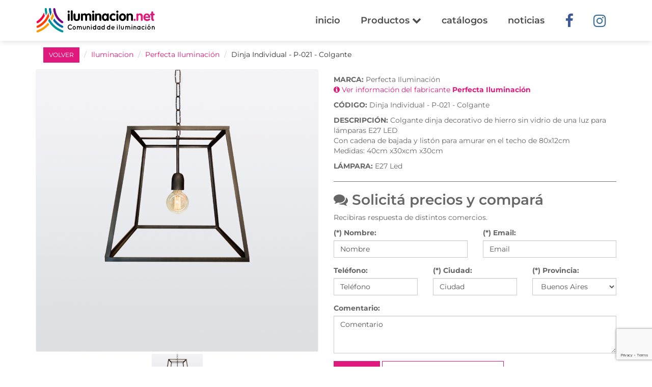

--- FILE ---
content_type: text/html;charset=UTF-8,text/html;charset=UTF-8
request_url: https://www.iluminacion.net/lamparas/casas-de-iluminacion/perfecta_iluminacion/dinja_individual__p021__colgante/23051/
body_size: 8150
content:


<!DOCTYPE html>

<html lang="es-AR">
	<head>
		<!-- Global site tag (gtag.js) - Google Analytics -->
<script async src="https://www.googletagmanager.com/gtag/js?id=UA-20007078-1"></script>
<script>
window.dataLayer = window.dataLayer || [];
function gtag(){dataLayer.push(arguments);}
gtag('js', new Date());
gtag('config', 'UA-20007078-1');
</script>

<!-- Google Tag Manager -->
<script>(function(w,d,s,l,i){w[l]=w[l]||[];w[l].push({'gtm.start':
new Date().getTime(),event:'gtm.js'});var f=d.getElementsByTagName(s)[0],
j=d.createElement(s),dl=l!='dataLayer'?'&l='+l:'';j.async=true;j.src=
'https://www.googletagmanager.com/gtm.js?id='+i+dl;f.parentNode.insertBefore(j,f);
})(window,document,'script','dataLayer','GTM-54N6XSH');</script>
<!-- End Google Tag Manager -->

<!-- Facebook Pixel Code -->
<script>
!function(f,b,e,v,n,t,s)
{if(f.fbq)return;n=f.fbq=function(){n.callMethod?
n.callMethod.apply(n,arguments):n.queue.push(arguments)};
if(!f._fbq)f._fbq=n;n.push=n;n.loaded=!0;n.version='2.0';
n.queue=[];t=b.createElement(e);t.async=!0;
t.src=v;s=b.getElementsByTagName(e)[0];
s.parentNode.insertBefore(t,s)}(window,document,'script',
'https://connect.facebook.net/en_US/fbevents.js');
fbq('init', '388918148364382'); 
fbq('track', 'PageView');
fbq('track', 'ViewContent');
</script>
<noscript>
 <img height="1" width="1" 
src="https://www.facebook.com/tr?id=388918148364382&ev=PageView
&noscript=1"/>
</noscript>
<!-- End Facebook Pixel Code -->

  
  <meta charset="utf-8">
  <meta name="viewport" content="width=device-width, initial-scale=1, maximum-scale=1">
  <meta http-equiv="X-UA-Compatible" content="IE=edge">
  
  
  <title>Lampara  Perfecta Iluminación | Dinja Individual - P-021 - Colgante | Iluminación.net | 23051</title>
  <meta name="description" content="Descubrí Dinja Individual - P-021 - Colgante de Perfecta Iluminación entre otros artefactos y artículos de iluminación decorativa, profesional o de exterior. 23051."/>
  <meta http-equiv="content-language" content="es-AR" />
  <link rel="canonical" href="http://www.iluminacion.net/lamparas/casas-de-iluminacion/Perfecta-Iluminacion/Dinja-Individual-P021-Colgante/23051/" />
  <meta name="robots" content="index, follow" />
  <meta name="copyright" content="Iluminacion.net" />
  <meta name="author" content="Iluminacion.net" />
  <meta name="distribution" content="global" />
  <meta http-equiv="Cache-Control" content="no-cache, no-store, must-revalidate" />
  <meta name="p:domain_verify" content="8482d9ed17d8017936fd567d17768113"/>
  <meta name="theme-color" content="#07b6bd" />


  <link rel="apple-touch-icon" sizes="180x180" href="https://www.iluminacion.net/images/favicon/apple-touch-icon.png">
  <link rel="icon" type="image/png" sizes="32x32" href="https://www.iluminacion.net/images/favicon/favicon-32x32.png">
  <link rel="icon" type="image/png" sizes="16x16" href="https://www.iluminacion.net/images/favicon/favicon-16x16.png">
  <link rel="manifest" href="https://www.iluminacion.net/images/favicon/sitewebmanifest.json">
  <link rel="mask-icon" href="https://www.iluminacion.net/images/favicon/safari-pinned-tab.svg" color="#5bbad5">
  <link rel="shortcut icon" href="https://www.iluminacion.net/images/favicon/favicon.ico">
  <meta name="msapplication-TileColor" content="#da532c">
  <meta name="msapplication-config" content="https://www.iluminacion.net/images/favicon/browserconfig.xml">
  <meta name="theme-color" content="#ffffff">

  <link href="https://www.iluminacion.net/css/animate.css" rel="stylesheet">
  <link href="https://www.iluminacion.net/css/styles.css" rel="stylesheet">



  <!-- HTML5 shim and Respond.js for IE8 support of HTML5 elements and media queries -->
  <!-- WARNING: Respond.js doesn't work if you view the page via file:// -->
    <!--[if lt IE 9]>
      <script src="https://oss.maxcdn.com/html5shiv/3.7.2/html5shiv.min.js"></script>
      <script src="https://oss.maxcdn.com/respond/1.4.2/respond.min.js"></script>
      <![endif]-->
  
  

		<link href="https://www.iluminacion.net/css/slider-pro.min.css" rel="stylesheet">
		<link href="https://www.iluminacion.net/css/jquery.fancybox.min.css" rel="stylesheet">
		
	</head>
    <body class="single-product-page" id="single-product-page">
    	<!-- Google Tag Manager (noscript) -->
<noscript><iframe src="https://www.googletagmanager.com/ns.html?id=GTM-54N6XSH"
height="0" width="0" style="display:none;visibility:hidden"></iframe></noscript>
<!-- End Google Tag Manager (noscript) -->

    	
      <div class="page" id="page">
               			 <nav class="navbar main-navbar" id="main-navbar">
          <div class="container">
            <!-- Brand and toggle get grouped for better mobile display -->
            <div class="navbar-header">
              <button type="button" class="navbar-toggle collapsed" data-toggle="collapse" data-target="#bs-example-navbar-collapse-1" aria-expanded="false">
                <span class="sr-only">Toggle navigation</span>
                <span class="icon-bar"></span>
                <span class="icon-bar"></span>
                <span class="icon-bar"></span>
              </button>
              <a class="navbar-brand" href="https://www.iluminacion.net" title="Iluminacion.net"><img src="https://www.iluminacion.net/images/iluminacion-logo.svg" alt="Iluminación.net Portal de iluminación"></a>
              <a href="https://www.iluminacion.net" title="Iluminacion.net" class="visible-xs-inline-block icon-home-menu"><i class="fa fa-home"></i></a>
            </div>

            <!-- Collect the nav links, forms, and other content for toggling -->
            <div class="collapse navbar-collapse" id="bs-example-navbar-collapse-1">
              <ul class="nav navbar-nav navbar-right">
                <li ><a href="https://www.iluminacion.net/">inicio</a></li>

                <li class="dropdown">
                  <a class="dropdown-toggle dropdown-header-top" data-toggle="dropdown" href="#" role="button" aria-haspopup="true" aria-expanded="false">Productos <i class="fa fa-chevron-down" aria-hidden="true"></i></a>
                  <ul class="dropdown-menu scrollable-menu">  
                    <li><a href="https://www.iluminacion.net/lamparas/"><strong>Ver todos</strong></a></li>
                      
					  <li><a href="https://www.iluminacion.net/lamparas/?ch_Filtro=2">Artefacto para usar en EXTERIOR</a></li>
                    
					  <li><a href="https://www.iluminacion.net/lamparas/?ch_Filtro=8">Artefacto para usar en INTERIOR</a></li>
                    
					  <li><a href="https://www.iluminacion.net/lamparas/?ch_Filtro=6">Para tu MESA y ESCRITORIO</a></li>
                    
					  <li><a href="https://www.iluminacion.net/lamparas/?ch_Filtro=4">Para tu PARED</a></li>
                    
					  <li><a href="https://www.iluminacion.net/lamparas/?ch_Filtro=7">Para tu SUELO</a></li>
                    
					  <li><a href="https://www.iluminacion.net/lamparas/?ch_Filtro=3">Para tu TECHO</a></li>
                      
                  </ul>
                </li>

                <li ><a href="https://www.iluminacion.net/catalogos/">catálogos</a></li>
                <li ><a href="https://www.iluminacion.net/noticias.asp">noticias</a></li>
                <li class="social-link"><a href="https://www.facebook.com/iluminacion.net" target="_blank" rel="nofollow"><i class="fa fa-facebook" aria-hidden="true"></i></a></li>
                <li class="social-link"><a href="https://www.instagram.com/iluminacion.net_/" target="_blank" rel="nofollow"><i class="fa fa-instagram" aria-hidden="true"></i></a></li>
                <!--<li class="social-link"><a href="https://api.whatsapp.com/send?phone=541158206851" target="_blank" rel="nofollow"><i class="fa fa-whatsapp" aria-hidden="true"></i></a></li>-->
              </ul>
            </div><!-- /.navbar-collapse -->
          </div><!-- /.container-fluid -->
        </nav>
		



        <section class="main-section">
          <div class="container">
          	<ol itemscope itemtype="http://schema.org/BreadcrumbList" class="breadcrumb">
          		<li><a href="javascript:history.back()" class="btn btn-primary btn-sm">VOLVER</a></li>
				<li itemprop="itemListElement" itemscope itemtype="http://schema.org/ListItem" class="hidden-xs"><a href="https://www.iluminacion.net/lamparas/" itemprop="item"><span itemprop="name">Iluminacion</span></a><meta itemprop="position" content="1"></li>
				<li itemprop="itemListElement" itemscope itemtype="http://schema.org/ListItem" class="hidden-xs"><a href="https://www.iluminacion.net/lamparas/?1=1&cmb_Empresa=238" itemprop="item"><span itemprop="name">Perfecta Iluminación</span></a><meta itemprop="position" content="2"></li>
				<li itemprop="itemListElement" itemscope itemtype="http://schema.org/ListItem" class="hidden-xs"><span itemprop="name">Dinja Individual - P-021 - Colgante</span><meta itemprop="position" content="3"></li>
			</ol>

			<script type="application/ld+json">
			{
			  "@context": "http://schema.org",
			  "@type": "BreadcrumbList",
			  "itemListElement": [{
			    "@type": "ListItem",
			    "position": 1,
			    "item": {
			      "@id": "https://www.iluminacion.net/lamparas/",
			      "name": "Iluminacion"
			    }
			  },{
			    "@type": "ListItem",
			    "position": 2,
			    "item": {
			      "@id": "https://www.iluminacion.net/lamparas/?1=1&cmb_Empresa=238",
			      "name": "Perfecta Iluminación"
			    }
			  },{
			    "@type": "ListItem",
			    "position": 3,
			    "item": {
			      "@id": "http://www.iluminacion.net/lamparas/casas-de-iluminacion/Perfecta-Iluminacion/Dinja-Individual-P021-Colgante/23051/",
			      "name": "Dinja Individual - P-021 - Colgante",
			      "image": "https://www.iluminacion.net/index/productos/grandes/"
			    }
			  }]
			}
			</script>

		  <!-- CAMBIO CARRITO PREVISUALIZACION DE PRODUCTOS A ENVIAR -->
						

            <div class="row">
              	<div class="product-img col-xs-12 col-md-6">
			  
			  	

					<div id="slider_producto" class="slider-pro">
						<div class="sp-slides">
							<div class="sp-slide">
								<a href="https://www.iluminacion.net/index/productos/grandes/perfecta_iluminacion_dinja_individual_p_10_colgante.png" data-fancybox>
									<img src="https://www.iluminacion.net/css/images/blank.gif" data-src="https://www.iluminacion.net/index/productos/grandes/perfecta_iluminacion_dinja_individual_p_10_colgante.png" alt="Perfecta Iluminación - Dinja Individual - P-021 - Colgante"/>
								</a>

								
				                <span class="valoracion inet-icon"></span>

							</div>


							

						</div><!-- Fin slide grande -->
						<div class="sp-thumbnails">
							<img class="sp-thumbnail" src="https://www.iluminacion.net/index/productos/chicas/perfecta_iluminacion_dinja_individual_p_10_colgante.png"/>

							
						</div><!-- Fin thumbnails -->
					</div> <!-- Fin slide -->


              	</div>


              	<div class="product-description col-xs-12 col-md-6">

              		


			  <ul>
                  <li><strong>MARCA:</strong> Perfecta Iluminación <br>
                  <a href="https://www.iluminacion.net/fabricantes/Perfecta-Iluminacion/238/" class="marca">
				<i class="fa fa-info-circle" aria-hidden="true"></i> Ver información del fabricante <strong>Perfecta Iluminación</strong></a></li>
                  <li><strong>CÓDIGO:</strong> Dinja Individual - P-021 - Colgante</li>
                  <li><strong>DESCRIPCIÓN:</strong> Colgante dinja decorativo de hierro sin vidrio de una luz para lámparas E27 LED<br>Con cadena de bajada y listón para amurar en el techo de 80x12cm<br>Medidas: 40cm x30xcm x30cm<br></li>
				   <!---- LÁMPARA ----> 
								
                                	 <li><strong>LÁMPARA:</strong> 
										E27 Led
										</li>
                                	
                 
                </ul>
				
				<hr>
				<h5><i class="fa fa-comments" aria-hidden="true"></i> Solicitá precios y compará</h5>

				<!-- FORMULARIO -->
                <form action="/lamparas/solicitar-informacion.asp?ID_Producto=23051" method="post" id="consulta_producto">
					    		<p>Recibiras respuesta de distintos comercios.</p>

					           	<input value="" type="hidden" name="ID_Producto" id="ID_Producto">
								<input name="productobuscado" type="hidden" id="productobuscado" size="34" value="" >
					            <input name="empresabuscada" type="hidden" id="empresabuscada" size="34" value="" >
					            <input name="idempresabuscada" type="hidden" id="idempresabuscada" size="34" value="" >

								<div class="row">
									<div class="col-xs-12 col-md-6">
										<div class="form-group">
											<label for="">(*) Nombre:</label>
										    <input name="nombre" class="form-control" type="text" id="nombre" size="34" value="" placeholder="Nombre" required>
										</div>
									</div>
									<div class="col-xs-12 col-md-6">
										<div class="form-group">
											<label for="email">(*) Email:</label>
							            	<input name="email" class="form-control" type="text" id="email" size="34" value="" placeholder="Email" required>
							            </div>
									</div>
								</div>
					            
					            <div class="row">
									<div class="col-xs-12 col-md-4">
										<div class="form-group">
											<label for="telefono">Teléfono:</label>
							            	<input name="telefono" class="form-control" type="text" id="telefono" size="34" value="" placeholder="Teléfono"  >
							            </div>
									</div>
									<div class="col-xs-12 col-md-4">
										<div class="form-group">
											<label for="ciudad">(*) Ciudad:</label>
							            	<input name="ciudad" class="form-control" type="text" id="ciudad" value="" size="34" placeholder="Ciudad" required>
							            </div>
									</div>
									<div class="col-xs-12 col-md-4">
										<div class="form-group">
											<label for="cmb_provincia">(*) Provincia:</label>
											<select name="cmb_provincia" id="cmb_provincia" class="form-control">
											
												<option value="1">Buenos Aires</option>
												
												<option value="2">Capital Federal</option>
												
												<option value="3">Catamarca</option>
												
												<option value="4">Chaco</option>
												
												<option value="5">Chubut</option>
												
												<option value="6">Cordoba</option>
												
												<option value="7">Corrientes</option>
												
												<option value="8">Entre Rios</option>
												
												<option value="9">Formosa</option>
												
												<option value="10">Jujuy</option>
												
												<option value="11">La Pampa</option>
												
												<option value="12">La Rioja</option>
												
												<option value="13">Mendoza</option>
												
												<option value="14">Misiones</option>
												
												<option value="15">Neuquen</option>
												
												<option value="16">Rio Negro</option>
												
												<option value="17">Salta</option>
												
												<option value="18">San Juan</option>
												
												<option value="19">San Luis</option>
												
												<option value="20">Santa Cruz</option>
												
												<option value="21">Santa Fe</option>
												
												<option value="22">Santiago Del Estero</option>
												
												<option value="23">Tierra Del Fuego</option>
												
												<option value="24">Tucuman</option>
												
											</select>
										</div>
									</div>
								</div>

								<div class="form-group">
									<label for="comentario">Comentario:</label>
					            	<textarea class="form-control" name="comentario" id="comentario" rows="3" placeholder="Comentario"></textarea>
								</div>

								<input type="hidden" id="g-recaptcha-response" name="g-recaptcha-response">  
								<input type="submit" value="Enviar" name="btn_Enviar" id="btn_Enviar" class="btn btn-primary btn-lg mb-1">


								<a href="https://www.iluminacion.net/lamparas/productos_consultados.asp?go=index&ID_Producto=23051" class="btn btn-info btn-lg mb-1">Agregar y enviar luego</a>
								<p><i class="fa fa-question-circle"></i> <small>Puedes agregar varios productos a tu solicitud y <strong>enviar luego</strong> todos juntos.</small></p>
				</form>
				<!-- FIN FORMULARIO -->




                <hr>
				<h5>¿Dónde lo compro?</h5>				
					
							<a href="#" title="Buscar Distribuidores de Perfecta Iluminación" 
									class="btn btn-info" href="#" data-toggle="modal" data-target="#modalZona" data-id="23051" data-url="https://www.iluminacion.net" id="getZonaOfertas">
									<i class="fa fa-search" aria-hidden="true"></i> Comercios que venden este producto</a>
									
							

              </div>
            </div>
          </div>
        </section>

        <section class="sp-related">
          <div class="container-fluid">
          <hr>	
          	<div class="text-center">
          		<a href="https://www.iluminacion.net/fabricantes/Perfecta-Iluminacion/238/" class="marca">
				<img src="https://www.iluminacion.net/img/logos_slider/perfecta_iluminacion.jpg" alt="Perfecta Iluminación"></a>
            	<h4>Más productos de la marca <strong>Perfecta Iluminación</strong></h4>

				<a href="https://www.iluminacion.net/lamparas/?1=1&cmb_Empresa=238" class="btn-more btn-lg">Ver <span class="plus inet-icon">p</span></a>

            	<br><br><br>
			</div>

            
          </div>
        </section>
	
		
<section class="redes-section hidden-xs">
          <div class="container">
            <div class="row">
              <div class="col-xs-12">
                <h2 class="big-title">Formá parte de nuestra comunidad</h2>
                <h3>Seguinos en nuestras redes sociales y descubrí todas las novedades que iluminacion.net tiene para vos.</h3>
              </div>

              <div class="col-md-4 col-sm-6 text-right"><a href="https://www.facebook.com/iluminacion.net" target="_blank" rel="nofollow"><span class="facebook inet-icon">f</span> <span class="rs-name">/iluminacion.net</span></a></div>
            
              <div class="col-md-4 col-sm-6"><a href="https://www.instagram.com/iluminacion.net_/" target="_blank" rel="nofollow"><span class="instagram inet-icon">i</span> <span class="rs-name">@iluminacion.net</span></a></div>

              <!--<div class="col-md-4 col-sm-6 text-left"><a href="https://api.whatsapp.com/send?phone=541158206851" target="_blank" rel="nofollow"><i class="fa fa-whatsapp" aria-hidden="true"></i> <span class="rs-name">Whatsapp</span></a></div>-->

              <div class="col-xs-12" style="margin-top: 30px">
                <script type="text/javascript" src="https://v3.envialosimple.com/form/renderwidget/format/widget/AdministratorID/156502/FormID/1/Lang/es"></script>
              </div>

            </div>
          </div>
        </section><!-- redes-section -->

        <footer class="main-footer clearfix">

          <section class="nav-footer visible-xs-block">
            <div class="container">
              <div class="row">
                <div class="col-xs-12">
                  <ul class="nav navbar-nav text-center">
                    <li><a href="https://www.iluminacion.net/mapa-comercios.asp">Mapa</a></li>
                    <li><a href="https://www.iluminacion.net/catalogos/">Catálogos</a></li>
                    <li><a href="https://www.iluminacion.net/lamparas/">Productos</a></li>
                    <li><a href="https://www.iluminacion.net/noticias.asp">Noticias</a></li>
                    <li><a href="https://www.iluminacion.net/">Home</a></li>
                  </ul>
                </div>
              </div>
            </div>
          </section>

          <section class="links">
            <div class="container">
              <div class="row">
                <div class="col-md-3 col-sm-6 links-block">
                  <h4>Fábricas de Iluminación</h4>
                  <ul>
                    <li><a href="https://www.iluminacion.net/fabricantes/ronda/8/" title="Iluminación Ronda">Iluminación Ronda</a></li>
                    <li><a href="https://www.iluminacion.net/fabricantes/lucciola/13/" title="Iluminación Lucciola">Iluminación Lucciola</a></li>
                    <li><a href="https://www.iluminacion.net/fabricantes/ledvance/12/" title="Iluminación LEDVANCE">Iluminación Ledvance</a></li>
                    <li><a href="https://www.iluminacion.net/fabricantes/candil/22/" title="Iluminación Candil">Iluminación Candil</a></li>
                    <li><a href="https://www.iluminacion.net/fabricantes/" title="Todos los fabricantes de iluminación">Todos...</a></li>
                  </ul>
                </div>
                <div class="col-xs-12 col-sm-6 col-md-3 links-block">
                  <h4>Casas de Iluminación</h4>
                  <ul>
                    <li><a href="https://www.iluminacion.net/comercios/ciudad-de-bs-as/1/" title="Casas de iluminación en CABA">Casas de iluminación en CABA</a></li>
                    <li><a href="https://www.iluminacion.net/comercios/cordoba/12/" title="Casas de iluminación en Córdoba">Casas de iluminación en Córdoba</a></li>
                    <li><a href="https://www.iluminacion.net/comercios/santa-fe/17/" title="Casas de iluminación en Santa Fé">Casas de iluminación en Santa Fé</a></li>
                    <li><a href="https://www.iluminacion.net/comercios/la-plata/4/" title="Casas de iluminación en La Plata">Casas de iluminación en La Plata</a></li>
                    <li><a href="https://www.iluminacion.net/comercios/rosario/6/" title="Casas de iluminación en Rosario">Casas de iluminación en Rosario</a></li>
                    <li><a href="https://www.iluminacion.net/comercios/" title="Todas las casas de iluminación">Todas...</a></li>
                  </ul>
                </div>
                <div class="col-md-3 col-sm-6 links-block">
                  <h4>Lámparas</h4>
                  <ul>
                    <li><a href="https://www.iluminacion.net/lamparas/?iluminacion=lamparas-led&txt_Buscar=led" title="Lámparas led">Lámparas led</a></li>
                    <li><a href="https://www.iluminacion.net/lamparas/?iluminacion=lamparas-de-pie&ch_agrupado=16" title="Lámparas de pie">Lámparas de pie</a></li>
                    <li><a href="https://www.iluminacion.net/lamparas/?iluminacion=lamparas-colgantes&ch_agrupado=9&ch_agrupado=25" title="Lámparas colgantes">Lámparas colgantes</a></li>
                    <li><a href="https://www.iluminacion.net/lamparas/?iluminacion=lamparas-aranas&ch_agrupado=4" title="Iluminación arañas">Iluminación arañas</a></li>
                  </ul>
                </div>
                <div class="col-md-3 col-sm-6 links-block">
                  <h4>Artefactos de Iluminación</h4>
                  <ul>
                    <li><a href="https://www.iluminacion.net/lamparas/?iluminacion=lamparas-led&ch_Filtro=2" title="Iluminación Exterior">Aplicación Exterior</a></li>
                    <li><a href="https://www.iluminacion.net/lamparas/?iluminacion=lamparas-led&ch_Filtro=1" title="Iluminación Interior">Aplicación Interior</a></li>
					<li><a href="https://www.iluminacion.net/lamparas/?iluminacion=lamparas-led&ch_Filtro=6" title="Iluminación para Mesa">Aplicación Mesa</a></li>
					<li><a href="https://www.iluminacion.net/lamparas/?iluminacion=lamparas-led&ch_Filtro=4" title="Iluminación de Pared">Aplicación Pared</a></li>
					<li><a href="https://www.iluminacion.net/lamparas/?iluminacion=lamparas-led&ch_Filtro=7" title="Iluminación de Piso">Aplicación Piso</a></li>
					<li><a href="https://www.iluminacion.net/lamparas/?iluminacion=lamparas-led&ch_Filtro=3" title="Iluminación de Techo">Aplicación Techo</a></li>
					
                  </ul>
                </div>
              </div>
            </div>
          </section>

          <!-- INICIO BUSCADOR -->
          <div id="preheader-search" class="preheader-search container-fluid visible-xs-block">
            <div class="ps-inner">
              <div class="container">
                <div class="row">
                  <div class="col-xs-12 ps-input">
                    <form action="https://www.iluminacion.net/lamparas/" class="top-search clearfix" method="post">
                      <label for="top-search"><span class="inet-icon">z</span><input name="txt_Buscar" type="text" placeholder="Buscar"></label>
                    </form>
                  </div>
                </div>
              </div>
            </div>
          </div>
          <!-- FIN BUSCADOR -->


          <section class="anuncia">
            <div class="container">
              <div class="row">
                <div class="col-md-10 col-md-offset-1">
                  <img src="https://www.iluminacion.net/images/iluminacion-logo.svg" class="logo-footer" alt="Iluminacion.net">
                  <h2 class="big-title">Anunciá en iluminacion.net</h2>
                  <span class="inet-icon">e</span>
                  <h3><a href="&#109;&#097;&#105;&#108;&#116;&#111;:&#105;&#108;&#117;&#109;&#105;&#110;&#097;&#099;&#105;&#111;&#110;&#046;&#110;&#101;&#116;&#064;&#103;&#109;&#097;&#105;&#108;&#046;&#099;&#111;&#109;">&#105;&#108;&#117;&#109;&#105;&#110;&#097;&#099;&#105;&#111;&#110;&#046;&#110;&#101;&#116;&#064;&#103;&#109;&#097;&#105;&#108;&#046;&#099;&#111;&#109;</a></h3>
               
			   
				  
				  
				  
                </div>
				
				
				
				
              </div>
            </div>
          </section>
          <div class="copyright">
            <p>© 2026 • Iluminacion.net • Todos los derechos reservados</p>
          </div>
        </footer>
		
      </div>  


      	<div id="modalZona" class="modal fade" tabindex="-1" role="dialog" aria-labelledby="myModalLabel" aria-hidden="true">
              <div class="modal-dialog"> 
                 <div class="modal-content" id="cont-modal-zona"></div> 
              </div>
        </div>


      <!-- jQuery (necessary for Bootstrap's JavaScript plugins) -->
            <script src="https://www.iluminacion.net/js/jquery.min.js"></script>
            <script src="https://www.iluminacion.net/js/jquery.sliderPro.min.js"></script>
            <script src="https://www.iluminacion.net/js/scripts.js"></script>
            <script src="https://www.iluminacion.net/js/jquery.fancybox.min.js"></script>
            <script src='https://www.google.com/recaptcha/api.js?render=6LdpN6sZAAAAAK0nWS9vkxTKU767j5KSH0m2TX7F'></script>
			<script>
			   grecaptcha.ready(function() {
			   grecaptcha.execute('6LdpN6sZAAAAAK0nWS9vkxTKU767j5KSH0m2TX7F', {action: 'homepage'})
			     .then(function(token) {
			     document.getElementById('g-recaptcha-response').value=token;
			   });
			 });
			</script>

    </body>
    </html>

--- FILE ---
content_type: text/html; charset=utf-8
request_url: https://www.google.com/recaptcha/api2/anchor?ar=1&k=6LdpN6sZAAAAAK0nWS9vkxTKU767j5KSH0m2TX7F&co=aHR0cHM6Ly93d3cuaWx1bWluYWNpb24ubmV0OjQ0Mw..&hl=en&v=PoyoqOPhxBO7pBk68S4YbpHZ&size=invisible&anchor-ms=20000&execute-ms=30000&cb=mssla1gcwdrg
body_size: 48877
content:
<!DOCTYPE HTML><html dir="ltr" lang="en"><head><meta http-equiv="Content-Type" content="text/html; charset=UTF-8">
<meta http-equiv="X-UA-Compatible" content="IE=edge">
<title>reCAPTCHA</title>
<style type="text/css">
/* cyrillic-ext */
@font-face {
  font-family: 'Roboto';
  font-style: normal;
  font-weight: 400;
  font-stretch: 100%;
  src: url(//fonts.gstatic.com/s/roboto/v48/KFO7CnqEu92Fr1ME7kSn66aGLdTylUAMa3GUBHMdazTgWw.woff2) format('woff2');
  unicode-range: U+0460-052F, U+1C80-1C8A, U+20B4, U+2DE0-2DFF, U+A640-A69F, U+FE2E-FE2F;
}
/* cyrillic */
@font-face {
  font-family: 'Roboto';
  font-style: normal;
  font-weight: 400;
  font-stretch: 100%;
  src: url(//fonts.gstatic.com/s/roboto/v48/KFO7CnqEu92Fr1ME7kSn66aGLdTylUAMa3iUBHMdazTgWw.woff2) format('woff2');
  unicode-range: U+0301, U+0400-045F, U+0490-0491, U+04B0-04B1, U+2116;
}
/* greek-ext */
@font-face {
  font-family: 'Roboto';
  font-style: normal;
  font-weight: 400;
  font-stretch: 100%;
  src: url(//fonts.gstatic.com/s/roboto/v48/KFO7CnqEu92Fr1ME7kSn66aGLdTylUAMa3CUBHMdazTgWw.woff2) format('woff2');
  unicode-range: U+1F00-1FFF;
}
/* greek */
@font-face {
  font-family: 'Roboto';
  font-style: normal;
  font-weight: 400;
  font-stretch: 100%;
  src: url(//fonts.gstatic.com/s/roboto/v48/KFO7CnqEu92Fr1ME7kSn66aGLdTylUAMa3-UBHMdazTgWw.woff2) format('woff2');
  unicode-range: U+0370-0377, U+037A-037F, U+0384-038A, U+038C, U+038E-03A1, U+03A3-03FF;
}
/* math */
@font-face {
  font-family: 'Roboto';
  font-style: normal;
  font-weight: 400;
  font-stretch: 100%;
  src: url(//fonts.gstatic.com/s/roboto/v48/KFO7CnqEu92Fr1ME7kSn66aGLdTylUAMawCUBHMdazTgWw.woff2) format('woff2');
  unicode-range: U+0302-0303, U+0305, U+0307-0308, U+0310, U+0312, U+0315, U+031A, U+0326-0327, U+032C, U+032F-0330, U+0332-0333, U+0338, U+033A, U+0346, U+034D, U+0391-03A1, U+03A3-03A9, U+03B1-03C9, U+03D1, U+03D5-03D6, U+03F0-03F1, U+03F4-03F5, U+2016-2017, U+2034-2038, U+203C, U+2040, U+2043, U+2047, U+2050, U+2057, U+205F, U+2070-2071, U+2074-208E, U+2090-209C, U+20D0-20DC, U+20E1, U+20E5-20EF, U+2100-2112, U+2114-2115, U+2117-2121, U+2123-214F, U+2190, U+2192, U+2194-21AE, U+21B0-21E5, U+21F1-21F2, U+21F4-2211, U+2213-2214, U+2216-22FF, U+2308-230B, U+2310, U+2319, U+231C-2321, U+2336-237A, U+237C, U+2395, U+239B-23B7, U+23D0, U+23DC-23E1, U+2474-2475, U+25AF, U+25B3, U+25B7, U+25BD, U+25C1, U+25CA, U+25CC, U+25FB, U+266D-266F, U+27C0-27FF, U+2900-2AFF, U+2B0E-2B11, U+2B30-2B4C, U+2BFE, U+3030, U+FF5B, U+FF5D, U+1D400-1D7FF, U+1EE00-1EEFF;
}
/* symbols */
@font-face {
  font-family: 'Roboto';
  font-style: normal;
  font-weight: 400;
  font-stretch: 100%;
  src: url(//fonts.gstatic.com/s/roboto/v48/KFO7CnqEu92Fr1ME7kSn66aGLdTylUAMaxKUBHMdazTgWw.woff2) format('woff2');
  unicode-range: U+0001-000C, U+000E-001F, U+007F-009F, U+20DD-20E0, U+20E2-20E4, U+2150-218F, U+2190, U+2192, U+2194-2199, U+21AF, U+21E6-21F0, U+21F3, U+2218-2219, U+2299, U+22C4-22C6, U+2300-243F, U+2440-244A, U+2460-24FF, U+25A0-27BF, U+2800-28FF, U+2921-2922, U+2981, U+29BF, U+29EB, U+2B00-2BFF, U+4DC0-4DFF, U+FFF9-FFFB, U+10140-1018E, U+10190-1019C, U+101A0, U+101D0-101FD, U+102E0-102FB, U+10E60-10E7E, U+1D2C0-1D2D3, U+1D2E0-1D37F, U+1F000-1F0FF, U+1F100-1F1AD, U+1F1E6-1F1FF, U+1F30D-1F30F, U+1F315, U+1F31C, U+1F31E, U+1F320-1F32C, U+1F336, U+1F378, U+1F37D, U+1F382, U+1F393-1F39F, U+1F3A7-1F3A8, U+1F3AC-1F3AF, U+1F3C2, U+1F3C4-1F3C6, U+1F3CA-1F3CE, U+1F3D4-1F3E0, U+1F3ED, U+1F3F1-1F3F3, U+1F3F5-1F3F7, U+1F408, U+1F415, U+1F41F, U+1F426, U+1F43F, U+1F441-1F442, U+1F444, U+1F446-1F449, U+1F44C-1F44E, U+1F453, U+1F46A, U+1F47D, U+1F4A3, U+1F4B0, U+1F4B3, U+1F4B9, U+1F4BB, U+1F4BF, U+1F4C8-1F4CB, U+1F4D6, U+1F4DA, U+1F4DF, U+1F4E3-1F4E6, U+1F4EA-1F4ED, U+1F4F7, U+1F4F9-1F4FB, U+1F4FD-1F4FE, U+1F503, U+1F507-1F50B, U+1F50D, U+1F512-1F513, U+1F53E-1F54A, U+1F54F-1F5FA, U+1F610, U+1F650-1F67F, U+1F687, U+1F68D, U+1F691, U+1F694, U+1F698, U+1F6AD, U+1F6B2, U+1F6B9-1F6BA, U+1F6BC, U+1F6C6-1F6CF, U+1F6D3-1F6D7, U+1F6E0-1F6EA, U+1F6F0-1F6F3, U+1F6F7-1F6FC, U+1F700-1F7FF, U+1F800-1F80B, U+1F810-1F847, U+1F850-1F859, U+1F860-1F887, U+1F890-1F8AD, U+1F8B0-1F8BB, U+1F8C0-1F8C1, U+1F900-1F90B, U+1F93B, U+1F946, U+1F984, U+1F996, U+1F9E9, U+1FA00-1FA6F, U+1FA70-1FA7C, U+1FA80-1FA89, U+1FA8F-1FAC6, U+1FACE-1FADC, U+1FADF-1FAE9, U+1FAF0-1FAF8, U+1FB00-1FBFF;
}
/* vietnamese */
@font-face {
  font-family: 'Roboto';
  font-style: normal;
  font-weight: 400;
  font-stretch: 100%;
  src: url(//fonts.gstatic.com/s/roboto/v48/KFO7CnqEu92Fr1ME7kSn66aGLdTylUAMa3OUBHMdazTgWw.woff2) format('woff2');
  unicode-range: U+0102-0103, U+0110-0111, U+0128-0129, U+0168-0169, U+01A0-01A1, U+01AF-01B0, U+0300-0301, U+0303-0304, U+0308-0309, U+0323, U+0329, U+1EA0-1EF9, U+20AB;
}
/* latin-ext */
@font-face {
  font-family: 'Roboto';
  font-style: normal;
  font-weight: 400;
  font-stretch: 100%;
  src: url(//fonts.gstatic.com/s/roboto/v48/KFO7CnqEu92Fr1ME7kSn66aGLdTylUAMa3KUBHMdazTgWw.woff2) format('woff2');
  unicode-range: U+0100-02BA, U+02BD-02C5, U+02C7-02CC, U+02CE-02D7, U+02DD-02FF, U+0304, U+0308, U+0329, U+1D00-1DBF, U+1E00-1E9F, U+1EF2-1EFF, U+2020, U+20A0-20AB, U+20AD-20C0, U+2113, U+2C60-2C7F, U+A720-A7FF;
}
/* latin */
@font-face {
  font-family: 'Roboto';
  font-style: normal;
  font-weight: 400;
  font-stretch: 100%;
  src: url(//fonts.gstatic.com/s/roboto/v48/KFO7CnqEu92Fr1ME7kSn66aGLdTylUAMa3yUBHMdazQ.woff2) format('woff2');
  unicode-range: U+0000-00FF, U+0131, U+0152-0153, U+02BB-02BC, U+02C6, U+02DA, U+02DC, U+0304, U+0308, U+0329, U+2000-206F, U+20AC, U+2122, U+2191, U+2193, U+2212, U+2215, U+FEFF, U+FFFD;
}
/* cyrillic-ext */
@font-face {
  font-family: 'Roboto';
  font-style: normal;
  font-weight: 500;
  font-stretch: 100%;
  src: url(//fonts.gstatic.com/s/roboto/v48/KFO7CnqEu92Fr1ME7kSn66aGLdTylUAMa3GUBHMdazTgWw.woff2) format('woff2');
  unicode-range: U+0460-052F, U+1C80-1C8A, U+20B4, U+2DE0-2DFF, U+A640-A69F, U+FE2E-FE2F;
}
/* cyrillic */
@font-face {
  font-family: 'Roboto';
  font-style: normal;
  font-weight: 500;
  font-stretch: 100%;
  src: url(//fonts.gstatic.com/s/roboto/v48/KFO7CnqEu92Fr1ME7kSn66aGLdTylUAMa3iUBHMdazTgWw.woff2) format('woff2');
  unicode-range: U+0301, U+0400-045F, U+0490-0491, U+04B0-04B1, U+2116;
}
/* greek-ext */
@font-face {
  font-family: 'Roboto';
  font-style: normal;
  font-weight: 500;
  font-stretch: 100%;
  src: url(//fonts.gstatic.com/s/roboto/v48/KFO7CnqEu92Fr1ME7kSn66aGLdTylUAMa3CUBHMdazTgWw.woff2) format('woff2');
  unicode-range: U+1F00-1FFF;
}
/* greek */
@font-face {
  font-family: 'Roboto';
  font-style: normal;
  font-weight: 500;
  font-stretch: 100%;
  src: url(//fonts.gstatic.com/s/roboto/v48/KFO7CnqEu92Fr1ME7kSn66aGLdTylUAMa3-UBHMdazTgWw.woff2) format('woff2');
  unicode-range: U+0370-0377, U+037A-037F, U+0384-038A, U+038C, U+038E-03A1, U+03A3-03FF;
}
/* math */
@font-face {
  font-family: 'Roboto';
  font-style: normal;
  font-weight: 500;
  font-stretch: 100%;
  src: url(//fonts.gstatic.com/s/roboto/v48/KFO7CnqEu92Fr1ME7kSn66aGLdTylUAMawCUBHMdazTgWw.woff2) format('woff2');
  unicode-range: U+0302-0303, U+0305, U+0307-0308, U+0310, U+0312, U+0315, U+031A, U+0326-0327, U+032C, U+032F-0330, U+0332-0333, U+0338, U+033A, U+0346, U+034D, U+0391-03A1, U+03A3-03A9, U+03B1-03C9, U+03D1, U+03D5-03D6, U+03F0-03F1, U+03F4-03F5, U+2016-2017, U+2034-2038, U+203C, U+2040, U+2043, U+2047, U+2050, U+2057, U+205F, U+2070-2071, U+2074-208E, U+2090-209C, U+20D0-20DC, U+20E1, U+20E5-20EF, U+2100-2112, U+2114-2115, U+2117-2121, U+2123-214F, U+2190, U+2192, U+2194-21AE, U+21B0-21E5, U+21F1-21F2, U+21F4-2211, U+2213-2214, U+2216-22FF, U+2308-230B, U+2310, U+2319, U+231C-2321, U+2336-237A, U+237C, U+2395, U+239B-23B7, U+23D0, U+23DC-23E1, U+2474-2475, U+25AF, U+25B3, U+25B7, U+25BD, U+25C1, U+25CA, U+25CC, U+25FB, U+266D-266F, U+27C0-27FF, U+2900-2AFF, U+2B0E-2B11, U+2B30-2B4C, U+2BFE, U+3030, U+FF5B, U+FF5D, U+1D400-1D7FF, U+1EE00-1EEFF;
}
/* symbols */
@font-face {
  font-family: 'Roboto';
  font-style: normal;
  font-weight: 500;
  font-stretch: 100%;
  src: url(//fonts.gstatic.com/s/roboto/v48/KFO7CnqEu92Fr1ME7kSn66aGLdTylUAMaxKUBHMdazTgWw.woff2) format('woff2');
  unicode-range: U+0001-000C, U+000E-001F, U+007F-009F, U+20DD-20E0, U+20E2-20E4, U+2150-218F, U+2190, U+2192, U+2194-2199, U+21AF, U+21E6-21F0, U+21F3, U+2218-2219, U+2299, U+22C4-22C6, U+2300-243F, U+2440-244A, U+2460-24FF, U+25A0-27BF, U+2800-28FF, U+2921-2922, U+2981, U+29BF, U+29EB, U+2B00-2BFF, U+4DC0-4DFF, U+FFF9-FFFB, U+10140-1018E, U+10190-1019C, U+101A0, U+101D0-101FD, U+102E0-102FB, U+10E60-10E7E, U+1D2C0-1D2D3, U+1D2E0-1D37F, U+1F000-1F0FF, U+1F100-1F1AD, U+1F1E6-1F1FF, U+1F30D-1F30F, U+1F315, U+1F31C, U+1F31E, U+1F320-1F32C, U+1F336, U+1F378, U+1F37D, U+1F382, U+1F393-1F39F, U+1F3A7-1F3A8, U+1F3AC-1F3AF, U+1F3C2, U+1F3C4-1F3C6, U+1F3CA-1F3CE, U+1F3D4-1F3E0, U+1F3ED, U+1F3F1-1F3F3, U+1F3F5-1F3F7, U+1F408, U+1F415, U+1F41F, U+1F426, U+1F43F, U+1F441-1F442, U+1F444, U+1F446-1F449, U+1F44C-1F44E, U+1F453, U+1F46A, U+1F47D, U+1F4A3, U+1F4B0, U+1F4B3, U+1F4B9, U+1F4BB, U+1F4BF, U+1F4C8-1F4CB, U+1F4D6, U+1F4DA, U+1F4DF, U+1F4E3-1F4E6, U+1F4EA-1F4ED, U+1F4F7, U+1F4F9-1F4FB, U+1F4FD-1F4FE, U+1F503, U+1F507-1F50B, U+1F50D, U+1F512-1F513, U+1F53E-1F54A, U+1F54F-1F5FA, U+1F610, U+1F650-1F67F, U+1F687, U+1F68D, U+1F691, U+1F694, U+1F698, U+1F6AD, U+1F6B2, U+1F6B9-1F6BA, U+1F6BC, U+1F6C6-1F6CF, U+1F6D3-1F6D7, U+1F6E0-1F6EA, U+1F6F0-1F6F3, U+1F6F7-1F6FC, U+1F700-1F7FF, U+1F800-1F80B, U+1F810-1F847, U+1F850-1F859, U+1F860-1F887, U+1F890-1F8AD, U+1F8B0-1F8BB, U+1F8C0-1F8C1, U+1F900-1F90B, U+1F93B, U+1F946, U+1F984, U+1F996, U+1F9E9, U+1FA00-1FA6F, U+1FA70-1FA7C, U+1FA80-1FA89, U+1FA8F-1FAC6, U+1FACE-1FADC, U+1FADF-1FAE9, U+1FAF0-1FAF8, U+1FB00-1FBFF;
}
/* vietnamese */
@font-face {
  font-family: 'Roboto';
  font-style: normal;
  font-weight: 500;
  font-stretch: 100%;
  src: url(//fonts.gstatic.com/s/roboto/v48/KFO7CnqEu92Fr1ME7kSn66aGLdTylUAMa3OUBHMdazTgWw.woff2) format('woff2');
  unicode-range: U+0102-0103, U+0110-0111, U+0128-0129, U+0168-0169, U+01A0-01A1, U+01AF-01B0, U+0300-0301, U+0303-0304, U+0308-0309, U+0323, U+0329, U+1EA0-1EF9, U+20AB;
}
/* latin-ext */
@font-face {
  font-family: 'Roboto';
  font-style: normal;
  font-weight: 500;
  font-stretch: 100%;
  src: url(//fonts.gstatic.com/s/roboto/v48/KFO7CnqEu92Fr1ME7kSn66aGLdTylUAMa3KUBHMdazTgWw.woff2) format('woff2');
  unicode-range: U+0100-02BA, U+02BD-02C5, U+02C7-02CC, U+02CE-02D7, U+02DD-02FF, U+0304, U+0308, U+0329, U+1D00-1DBF, U+1E00-1E9F, U+1EF2-1EFF, U+2020, U+20A0-20AB, U+20AD-20C0, U+2113, U+2C60-2C7F, U+A720-A7FF;
}
/* latin */
@font-face {
  font-family: 'Roboto';
  font-style: normal;
  font-weight: 500;
  font-stretch: 100%;
  src: url(//fonts.gstatic.com/s/roboto/v48/KFO7CnqEu92Fr1ME7kSn66aGLdTylUAMa3yUBHMdazQ.woff2) format('woff2');
  unicode-range: U+0000-00FF, U+0131, U+0152-0153, U+02BB-02BC, U+02C6, U+02DA, U+02DC, U+0304, U+0308, U+0329, U+2000-206F, U+20AC, U+2122, U+2191, U+2193, U+2212, U+2215, U+FEFF, U+FFFD;
}
/* cyrillic-ext */
@font-face {
  font-family: 'Roboto';
  font-style: normal;
  font-weight: 900;
  font-stretch: 100%;
  src: url(//fonts.gstatic.com/s/roboto/v48/KFO7CnqEu92Fr1ME7kSn66aGLdTylUAMa3GUBHMdazTgWw.woff2) format('woff2');
  unicode-range: U+0460-052F, U+1C80-1C8A, U+20B4, U+2DE0-2DFF, U+A640-A69F, U+FE2E-FE2F;
}
/* cyrillic */
@font-face {
  font-family: 'Roboto';
  font-style: normal;
  font-weight: 900;
  font-stretch: 100%;
  src: url(//fonts.gstatic.com/s/roboto/v48/KFO7CnqEu92Fr1ME7kSn66aGLdTylUAMa3iUBHMdazTgWw.woff2) format('woff2');
  unicode-range: U+0301, U+0400-045F, U+0490-0491, U+04B0-04B1, U+2116;
}
/* greek-ext */
@font-face {
  font-family: 'Roboto';
  font-style: normal;
  font-weight: 900;
  font-stretch: 100%;
  src: url(//fonts.gstatic.com/s/roboto/v48/KFO7CnqEu92Fr1ME7kSn66aGLdTylUAMa3CUBHMdazTgWw.woff2) format('woff2');
  unicode-range: U+1F00-1FFF;
}
/* greek */
@font-face {
  font-family: 'Roboto';
  font-style: normal;
  font-weight: 900;
  font-stretch: 100%;
  src: url(//fonts.gstatic.com/s/roboto/v48/KFO7CnqEu92Fr1ME7kSn66aGLdTylUAMa3-UBHMdazTgWw.woff2) format('woff2');
  unicode-range: U+0370-0377, U+037A-037F, U+0384-038A, U+038C, U+038E-03A1, U+03A3-03FF;
}
/* math */
@font-face {
  font-family: 'Roboto';
  font-style: normal;
  font-weight: 900;
  font-stretch: 100%;
  src: url(//fonts.gstatic.com/s/roboto/v48/KFO7CnqEu92Fr1ME7kSn66aGLdTylUAMawCUBHMdazTgWw.woff2) format('woff2');
  unicode-range: U+0302-0303, U+0305, U+0307-0308, U+0310, U+0312, U+0315, U+031A, U+0326-0327, U+032C, U+032F-0330, U+0332-0333, U+0338, U+033A, U+0346, U+034D, U+0391-03A1, U+03A3-03A9, U+03B1-03C9, U+03D1, U+03D5-03D6, U+03F0-03F1, U+03F4-03F5, U+2016-2017, U+2034-2038, U+203C, U+2040, U+2043, U+2047, U+2050, U+2057, U+205F, U+2070-2071, U+2074-208E, U+2090-209C, U+20D0-20DC, U+20E1, U+20E5-20EF, U+2100-2112, U+2114-2115, U+2117-2121, U+2123-214F, U+2190, U+2192, U+2194-21AE, U+21B0-21E5, U+21F1-21F2, U+21F4-2211, U+2213-2214, U+2216-22FF, U+2308-230B, U+2310, U+2319, U+231C-2321, U+2336-237A, U+237C, U+2395, U+239B-23B7, U+23D0, U+23DC-23E1, U+2474-2475, U+25AF, U+25B3, U+25B7, U+25BD, U+25C1, U+25CA, U+25CC, U+25FB, U+266D-266F, U+27C0-27FF, U+2900-2AFF, U+2B0E-2B11, U+2B30-2B4C, U+2BFE, U+3030, U+FF5B, U+FF5D, U+1D400-1D7FF, U+1EE00-1EEFF;
}
/* symbols */
@font-face {
  font-family: 'Roboto';
  font-style: normal;
  font-weight: 900;
  font-stretch: 100%;
  src: url(//fonts.gstatic.com/s/roboto/v48/KFO7CnqEu92Fr1ME7kSn66aGLdTylUAMaxKUBHMdazTgWw.woff2) format('woff2');
  unicode-range: U+0001-000C, U+000E-001F, U+007F-009F, U+20DD-20E0, U+20E2-20E4, U+2150-218F, U+2190, U+2192, U+2194-2199, U+21AF, U+21E6-21F0, U+21F3, U+2218-2219, U+2299, U+22C4-22C6, U+2300-243F, U+2440-244A, U+2460-24FF, U+25A0-27BF, U+2800-28FF, U+2921-2922, U+2981, U+29BF, U+29EB, U+2B00-2BFF, U+4DC0-4DFF, U+FFF9-FFFB, U+10140-1018E, U+10190-1019C, U+101A0, U+101D0-101FD, U+102E0-102FB, U+10E60-10E7E, U+1D2C0-1D2D3, U+1D2E0-1D37F, U+1F000-1F0FF, U+1F100-1F1AD, U+1F1E6-1F1FF, U+1F30D-1F30F, U+1F315, U+1F31C, U+1F31E, U+1F320-1F32C, U+1F336, U+1F378, U+1F37D, U+1F382, U+1F393-1F39F, U+1F3A7-1F3A8, U+1F3AC-1F3AF, U+1F3C2, U+1F3C4-1F3C6, U+1F3CA-1F3CE, U+1F3D4-1F3E0, U+1F3ED, U+1F3F1-1F3F3, U+1F3F5-1F3F7, U+1F408, U+1F415, U+1F41F, U+1F426, U+1F43F, U+1F441-1F442, U+1F444, U+1F446-1F449, U+1F44C-1F44E, U+1F453, U+1F46A, U+1F47D, U+1F4A3, U+1F4B0, U+1F4B3, U+1F4B9, U+1F4BB, U+1F4BF, U+1F4C8-1F4CB, U+1F4D6, U+1F4DA, U+1F4DF, U+1F4E3-1F4E6, U+1F4EA-1F4ED, U+1F4F7, U+1F4F9-1F4FB, U+1F4FD-1F4FE, U+1F503, U+1F507-1F50B, U+1F50D, U+1F512-1F513, U+1F53E-1F54A, U+1F54F-1F5FA, U+1F610, U+1F650-1F67F, U+1F687, U+1F68D, U+1F691, U+1F694, U+1F698, U+1F6AD, U+1F6B2, U+1F6B9-1F6BA, U+1F6BC, U+1F6C6-1F6CF, U+1F6D3-1F6D7, U+1F6E0-1F6EA, U+1F6F0-1F6F3, U+1F6F7-1F6FC, U+1F700-1F7FF, U+1F800-1F80B, U+1F810-1F847, U+1F850-1F859, U+1F860-1F887, U+1F890-1F8AD, U+1F8B0-1F8BB, U+1F8C0-1F8C1, U+1F900-1F90B, U+1F93B, U+1F946, U+1F984, U+1F996, U+1F9E9, U+1FA00-1FA6F, U+1FA70-1FA7C, U+1FA80-1FA89, U+1FA8F-1FAC6, U+1FACE-1FADC, U+1FADF-1FAE9, U+1FAF0-1FAF8, U+1FB00-1FBFF;
}
/* vietnamese */
@font-face {
  font-family: 'Roboto';
  font-style: normal;
  font-weight: 900;
  font-stretch: 100%;
  src: url(//fonts.gstatic.com/s/roboto/v48/KFO7CnqEu92Fr1ME7kSn66aGLdTylUAMa3OUBHMdazTgWw.woff2) format('woff2');
  unicode-range: U+0102-0103, U+0110-0111, U+0128-0129, U+0168-0169, U+01A0-01A1, U+01AF-01B0, U+0300-0301, U+0303-0304, U+0308-0309, U+0323, U+0329, U+1EA0-1EF9, U+20AB;
}
/* latin-ext */
@font-face {
  font-family: 'Roboto';
  font-style: normal;
  font-weight: 900;
  font-stretch: 100%;
  src: url(//fonts.gstatic.com/s/roboto/v48/KFO7CnqEu92Fr1ME7kSn66aGLdTylUAMa3KUBHMdazTgWw.woff2) format('woff2');
  unicode-range: U+0100-02BA, U+02BD-02C5, U+02C7-02CC, U+02CE-02D7, U+02DD-02FF, U+0304, U+0308, U+0329, U+1D00-1DBF, U+1E00-1E9F, U+1EF2-1EFF, U+2020, U+20A0-20AB, U+20AD-20C0, U+2113, U+2C60-2C7F, U+A720-A7FF;
}
/* latin */
@font-face {
  font-family: 'Roboto';
  font-style: normal;
  font-weight: 900;
  font-stretch: 100%;
  src: url(//fonts.gstatic.com/s/roboto/v48/KFO7CnqEu92Fr1ME7kSn66aGLdTylUAMa3yUBHMdazQ.woff2) format('woff2');
  unicode-range: U+0000-00FF, U+0131, U+0152-0153, U+02BB-02BC, U+02C6, U+02DA, U+02DC, U+0304, U+0308, U+0329, U+2000-206F, U+20AC, U+2122, U+2191, U+2193, U+2212, U+2215, U+FEFF, U+FFFD;
}

</style>
<link rel="stylesheet" type="text/css" href="https://www.gstatic.com/recaptcha/releases/PoyoqOPhxBO7pBk68S4YbpHZ/styles__ltr.css">
<script nonce="N7xYQoFsQhkGC-jlSmQuvw" type="text/javascript">window['__recaptcha_api'] = 'https://www.google.com/recaptcha/api2/';</script>
<script type="text/javascript" src="https://www.gstatic.com/recaptcha/releases/PoyoqOPhxBO7pBk68S4YbpHZ/recaptcha__en.js" nonce="N7xYQoFsQhkGC-jlSmQuvw">
      
    </script></head>
<body><div id="rc-anchor-alert" class="rc-anchor-alert"></div>
<input type="hidden" id="recaptcha-token" value="[base64]">
<script type="text/javascript" nonce="N7xYQoFsQhkGC-jlSmQuvw">
      recaptcha.anchor.Main.init("[\x22ainput\x22,[\x22bgdata\x22,\x22\x22,\[base64]/[base64]/[base64]/bmV3IHJbeF0oY1swXSk6RT09Mj9uZXcgclt4XShjWzBdLGNbMV0pOkU9PTM/bmV3IHJbeF0oY1swXSxjWzFdLGNbMl0pOkU9PTQ/[base64]/[base64]/[base64]/[base64]/[base64]/[base64]/[base64]/[base64]\x22,\[base64]\x22,\x22Q3AKTsO9w40aEn1Hwpd/w4gmMlwJwq7Cul/DlFgOR8KqQQnCusOADk5yC23Dt8OawpnCuRQEd8Okw6TCpxhAFVnDlhjDlX8uwrt3IsKjw73Cm8KbJTEWw4LClAzCkBNFwoE/[base64]/CGfDth/CnMKJZhrDj8OFwrjCrSsjQMOuZ8OHw7AjcsO+w6/CpBghw57ClsO4LiPDvS7CucKTw4XDqTrDlkUHR8KKOC3Dt2DCusOzw6EabcKMfQU2ecKlw7PClxzDg8KCCMOSw5PDrcKPwogdQj/[base64]/CmFgTw6PDtcO/wprCksKCw4LDpMKOwqU7wrPDhgoiwqkiCRZ5R8K/w4XDpxjCmAjCnj9/[base64]/w6xRRsORw7nCiWnDhsOdw63CgcKiw77CpMKCw7XCuMObw7HDmB1IUGtGTsKKwo4aVnbCnTDDmAbCg8KRKMK2w70sR8KvEsKNW8KAcGlbEcOIAllMLxTCpB/DpDJVPcO/w6TDusOww7YeHGLDkFIJwpTDhB3Co05Nwq7Dk8K+DDTDuXfCsMOyJW3Djn/[base64]/w57CvsKTw5vCuEXDsTsIwrvCk8Kwwo0bwrnDi2o4woLCvlp8FcO8GcO4w49Aw5lNwo/DqMOJLl5xw5ppw5/Cm3zDkAjDo2TDpmEgw5gtQMKYd1nDriIXQHokacKswqHCsAl3w4vDjcONw6rDpmNHJVk8w4nDrUbDhl0tDFhqTsK1wq02VsOsw4/DtAsSBsOLwr3CtcKvPcOnXcO/wrByX8OaKy4YY8OAw5zChcKrwoFrw4EhQ3/DoRDCv8K4w7PDm8OJGylNV1wtOGfDumHCoh/DiQhxwqrCk1fCk3XDgsOcw4JBw4UYDjwePsOWwq7DgTMSw5DCui5xw6nCn1UlwoYTw4dHwqpcwqTCmsKcEMOOwrQBVEliw47Cnn/CoMKzV0VPwpDCiU44HcOeeic6ER9JK8O3wo3Dk8KKccKowrnDnxPDpwHCujQPw7HCsi7DrRTDosO2UEUlw6/DjxrDiwTCmMKGTS4ZdsKxw5R1dxPDtMKAw7fChcKYV8ONwoU5fBJjVHPCmH/Cl8O4AMOMaUTCszFPKcKhw49Lw7BHw7nDocOPwozDncKHJcOdPTLDtcO7w4rCvn9lw6g9QMKWwqVXdMOlaQzDlVfCvyNdDsK4K1nDqsK2wqzCqg/DuCjCg8KhQ2gdwpTCnCrCnl7CqSdxFcKQSsOWdlzDtcKkwoDDvsKoVRzCnWcaFcONM8Ohwpt6w77Cs8OmL8Kbw4jCiTLCsC/Cp3AScsKLRTQZw5bCmyFpT8OjwpvDlXLDqDsVwq5xwoYVImfCk2PDqWfDoQ/DuHzDgRPCu8OYwrQ/w5BYw6DCqGtswrN5wpDCkEfCicK2w7zDusODTMOcwq1HCDdNwpjCusOww6Qdw5PCmMKQGQfDgADDgVnCrsODRcO7w5lDw7hSwpZjw6Muw6Etw5TDksKAUcOGwr/DrMK0bcK0YcKYHcKzI8OCw6PCjVk/w6Ydwr0uwq3DnVLDmW/CoyjDvW/DtSDCihgXVXojwqLCsx/Cj8KlJyA8BSfDl8KKaQ/DiyHDtD7CtcKxw4rDnMKsAk7DoioMwrYSw7ZrwqxIwp9laMKnN21QKkPCosKJw4l3w7Q9IcOxwoZ/wqnDlCTCkcKFZ8Khw4zCu8KMP8KPwrjCn8O2ccO4ZsKsw5bDtsO8wrEXw7EvwqjDiVgBwpTCrirDoMKDwq1+w7fCqsO0F2/CqMOnPx3Dp17CgcKwOgbCosOOwojDknQ4wpJxw5dlHsKAJm5/VgALw7FQwp3DuCkwZ8O3PsKrQ8Orw5XCssO/[base64]/CmcOCdyxkQsKPHETCjcOww6vCrBTCtcKpUUsKw7Rswp0ODnTCtD/CjsOQwrF1wrXCkh3DllthwrHDnVpbT3sWwrwDwqzDq8ODw6cgw7V4QcOrKSMYB1FFaG/DqMOzw6I+w5EewrDDocK0FMKYfMK4OEnCnWrDgMO7aSUvMz4Nw7xyNj3Dn8KURsOsw7DDr03DjsKcwqfDh8OQwpTCsQ3DmsKaQE3CmsKbworCssOjw4fDicOwZQ/[base64]/DrThZw77CtVkaC8OSwq19w7zDkXbCn0EJwpnDk8Ohw7LCucKzw5tHX10lWmXChk5NE8KZe2HDvsKxSgVdPMONwoclLyhjb8Oiw6rCrEfDgsOTFcO4ZsOpYsKMw6YoPj8zWz1pLgFrwq/DnEYtByhTw6JMw5Eaw47DpWNlTQJiAknCusOcw6J2URweCsOAwpTCujzDkcOQNWvDuR9EESV/wrzCvVppwqVkbFHCtcKkwr/CsBHDnVvDrxZZwrHDh8Kaw5thwqpqfxXCrMKlw6zDocOfScOfXsOtwoBIw7Ylcx/DrsKUwpPCjx0lUXDClsOITsKvw7Z/[base64]/DkEHDnMKHwonCtMOJw6bDrsO2csODwoPDgDbDuy3DvmoNworDr8KVScKmE8K2H0ZHwpsMwqooVBfDnhtcwpvCjQ/CuwRwwpTDrR3DolR4w7HDpF0qwqofw5bDgCDCrzYbw4fCniBPA3J/XQbDjRkDMsO7TnHCocO5WcO4woZnDcKfwqHCosO0w6TCkjjCkFYDZBklKms5w7nDoCNDDC3CpjJ8wozCicOiw4RBP8ODwpHDkGguLMKyM3fCvFTCmAQZwq/CmcOkEUVcw4vDqwzCpMKXE8OPw5gZwpc2w7ohS8OTM8Kmw5LDssKaMgwzw5DDjsKrwqEcecOCw4PCjA/CqMObw7sew6LDqsKNw6nCmcKAw4zDgsKXw5hRwpbDn8OwaUAeUMKkwp/DpMOdw5cXFhYxwoNWYEfCowzDp8OQw5rCh8OxVcK5aiPDgnkDwqQhw6Z4wqbCgzbDhsO3bzrDr1PCvcOhwpvCoEXDh03ChMKrwrpYF1PCvG01w6tmw4t/woFEC8OyEiV6w5XCmcKSw4XCgiTCliTCtjrCrl7CqEd0Z8ONXkBcJMOfwrvDhytmwrDCigzCtsOUKMKTcmvDtcKqw4rCgQnDsQMYw6rCnS4PbW0Qw71sD8KuK8OiwrfDgUXCrVfDqMK2EsKFPTx8dgYww7/Dq8K2w6zCg2cdXQ7DrUUVV8O3KUMuRETDkmjDjgg0woQGwq4+YMK3wphrw7YMwqhrV8OGSjE8GRLCj3PCrCoDeCA9RC3DpMKww7dvw4/[base64]/K8K7w7PDpMOqLcKjwoggEMKYwo4qwpvClMKwaENAwp4Ww510wpURw7jDnsK0SsK+woJaew3Ctkcfw5czXUYBwr8Hw6PDs8OfwpTDpMKyw49YwpZ+KH/DpcORwo/DtkXDh8OkM8KLwrjCk8O2eMOKJMOUQ3fDpMK9QCnDu8K/EMKGSiHCgcKnNMOsw5oIV8OYwqDDsENYwrchaDoSwoXDjGnDuMOvwojDq8KlOip3w53DtsOLwojCoXrConF3wrZVacOxbMKWwq/Cm8KGwpLCpHDClsOEe8KSCcKGwqbDnk9gcxooaMK2fMObJsKnwqTCqsOrw6M4w5pVw6vCkikBwqzCj0LDkCHCnkfCoGskw6fDs8KfMcKCwqVkaRcuwoDCiMO4Nn7CnXNQwoofw6pdA8KXfWoMbsK0OEPDvgM/wpIMwpHDnsObWMK3FMO8wq1bw7XCjsKDPMKKFsKkEMK+Hnh9wrnDu8KBKxzCuGvDu8ODewQGXhgxLyXDm8OZFsOLw59UOsKfw6IZBi3Do2fDsFLCr2fCm8OUfi/DgcOFGcK6w4Eqc8KvITDCl8KKKRJjVMK9GR9vw5JIYcKeeQ7DtMOfwoLCozBNc8K6RhUVwpoww77CosOUKMK2W8OZw4RewpbDgsK9w6nDpFhALMKrwpd6woPCt1cqwofCiCfCsMKWw50JwoHDkVTDgQFJwoVsEcKdwq3ChG/DrMO5w6vDicOkwqgKF8Ojw5QPEcKXCcKvW8K6wrzDkwpbw6oSRHswTUARVC/Dv8KCIQrDisO2asOlw57CshrDssKXaxA7KcOcQx01XcOIPh/DlgQhHcKgw4rCk8KTGlLDjEPDncOGwqbCocKne8Kgw6bCgRzCoMKHwrtnwrkENBXDjBMAwqUqwrd7fXB0wqXDjMO3H8OkR0/Do041wp7DjMOOw5rDrmFgw7TDi8KhUsKUfjZicz/Dg2MMRcKIwq3DpERtZhtNH1vDiFHCrRVSw7cEPUvCnybDtDEHPsOvwqLChyvDm8KdWHwfwrh/Ij4ZwrrDkcK5wrsGwo4Ew79YwpbDsxMjW17Clmh7bsKQOcKAwr/DoR/CrDXCpnkuXsK1woFkCTPCj8Odwp3CiTDCusOew5LDp1RwBQXDuT3DnMK1wpdrw4jCiVdSwq7Dgmk+w4PDiWQVNcOeZ8KIJ8KEwrR6w6/CusO/FWPDhTnCijfDgAbColHDkT/CkCHCicKAJsKiOMKYHsKjHnrCt35bwp7Cn3VsFgcYIizDh37CpD3CoMKVZUdtwr5qwo1yw5vDrsOxIV4ww5TCi8KgwrDDpMKZwq7Cl8OfREXCkRFLBsKLwrfDgVwzwpx0R0zCmAdFw7bCi8KITxvCi8KhfcOCw7DDtA8wHcOiwqLCuRZvG8Ozw4Akw6RPw5/[base64]/DtWzCrMOKwpxCwr0vHMO8w6QxSsOTw7nCs8K1wqvCmkDDgcKQwqprwqxGwq9zfsOfw7ZEwq7CiD5EDFrDusOwwoUART1Cw4DDpDHDh8K5w6cQwqPDmDnDn1xpVxTCgE7Dm2wxOUfDky/Cs8KuwobCgsKpw7gLQ8OvA8OFw4nClwDCqEnCij/DqzXDg3/CkcOdw7xbwoxBw7ZWUCPCqsOswqLDu8Kow4fCr3jDpcKzw6BDNwoewocrw6MyUCvCoMOzw5sFwrBwHRbDi8KZPMOgTk16w7FzbxDCvMKtwq7CvcOYXFnDgg/DvcOXIMKiIsKsw4zDn8KZKGp3wpTCpsK7DcKXHBLDrVDCscOKw64lInLDpiXDs8O1w4rDuW44YsOrw7kBw4EFwpwKIDQXPQw+w7DDsgUgU8KIwrJpwod/wrrCmsOVw4zCplETwo8XwrwGdEF5w78BwpFcwp/CtRENw5zDt8K4wr9kKMOAYcOHwqQswrfCtEDDgMOYw7TDhMKJwpQHPMK5w5wTLcOpwrTCjsOXwpFlPMOgwp1XwpDDqDTCisOBw6NqH8K/Jn5KwqDDncKFEsKgPQZVfcKzwo9JL8KWQsKnw5FWASIeTcO7PMKnw41YCsOYRMOyw7dWw4PDhSXDtsOGw7HChH/Dr8OPAW3DvcK6MMKyR8OKw4zCkFlCBMKRwrLDo8KtLcKwwpkzw5XCugYCw6FEMsK0wpPDj8OCXsOnV0TCqWAOVRFSSw/CqTHCpcKdaVw2woPDtFcsw6DCq8KMw53CgsOfOhLCuDTDpSPDi0xvKcO6KBAkwozCr8OJFcOBC1pXacO6w5I8w7vDrsOaWMKgbUzDqB/Cj8KuNsKyLcKAw5hUw5DCrDEYaMK4w4AxwoVAwqZcw7BSw5FVwp/DpsKsVVjDilRiYSLCjk3CvhIpfQpfwoshw4rDs8OFwpUKTsOvL01vY8KVScK3CcK5w4BSw4pcX8OmXWZVw4vDisOBwp/CrGtSQ3/DiDkmLsOaYzLCsnHDi1LCnsOtZcOIw5nCrsOvfcOEa1zDksOIwqFzwrQWYsOjwo7DpiTCr8KLRSdowqUBwp3CkBrDsAjCnm4Pw6BofTnDu8OowozDqsKSRMOtwrvCu3vDpzJueBfCoQgzWkV9wr/CnMOpLsKCw5opw5vCo0nCosO5HGTDqMKTw5PCl0cxw6ZYwqzCvk/Ds8OBwrNbw7gvDBvDiSnCicKAw7Q/w4PCu8KMwozClMKJJhk4woXDrDsyL23Du8OuNsOGL8O0wpoMR8KnIsKuwqEEaAp8H15twoPDrV3CoHsGFsOeaHPClsKHJEzCjMKEHMOGw7ZSXm/[base64]/Dr8KMw4Ujwpd6wpvDnTxKw67DusK3wqDDv2tPwo7DjsORWWlDwoXCtcKiU8KDwq1YfEliwoYHwpbDrl5bwqfChTdfVDDDlw/CnDnDr8KNCMK2wr84eWLCrSPDsCfCrALDogo8woESwoARw5zCigLDpTjCscOJXV/CpE7DmsKACsKpITZ0EG/DhHUVwozCvcK9wrnCj8OgwqbDsCrCg3XDl1HDjzjCk8KJfcKEwogGwqlpe0NXwqrDjENCw6UgJkd7w5BNCcKMNCTCv0pTwp0cOcK0dsKhw6JBw5DDoMO4Y8O/LMOQXH46w6jDg8KmR152bMKfwrQVwqbDjzTDp13Dl8KHwoMYfgpQfHUqw5R5w5I+w4pCw7JONTsNPk/[base64]/Dr8OCCGUOwq3CqcKrasKDEXrDghfCtMK4asK4O8OPa8KxwpsEw5vCkkQ0w4YpZsOhw53DmMO0eQkmw67CocOkdcKLbEA/w4Q1X8OowqxYJ8KFCcOAwrgxw6TCoX4aO8KQOsKhMnPDi8OWeMORw6PCrD4wMWlmHXUsDCsBw7nDswV6d8KNw63DrsOPw6vDgsOLZ8KmwqfDpMO0w5LDkSBjM8OTLQbDs8O9w70iw4HDgsODEMKHXxvDsRPCuk9wwqfCp8K2w6JHE2QieMOtGU/Cq8Oew77DpFxPQMORdg7Dt19mw53CscK0aE/DpX9Xw6LDlgLClgxYLVPCphMxFSMRK8KGw4nDkivDn8KIVjkOwrg/w4fDpHElQ8KFHirCpw4bw6HDrV8aTsKVw7rCuTwQVQvCtcOBTXNRIQHCvnsNwpdzw41pTB9swr0ULsOgLsK5OSlBFkd3wpHCocOwbjXDvxgfFHfCo2c/HMKYG8OEw5ZAdQdNw6AjwpzDn2fCoMOkwrdYdTrDscOGfy3Dnkd5woZULC41Ayhhwr/DtcOcw7rCisKSw5XDiFnCqVNJHsOxwrxrU8KyDUDCvFVKwo3CqcOMwrPDs8OVw77DrD/[base64]/[base64]/OMOgwojCgcK+w406TQ1XwpDCscOQw6rCjMK+w5A3P8KIX8KPwqxgwpvDpCLCp8Knw5rDnW3DkA5oKCjDlcKNw7Yrw7PDmErCqsOoZsONP8K7w77Cq8OFw5ZnwpDCmj/Ct8Kpw5zDl2/Cg8OIFMO5C8KzSEvCiMKmQMOvMDdzw7Bzw6fDmgvDoMOXw65Owp4bXmlRwrvDlMOuw4fDusOxwobDjMKrw4Q/[base64]/[base64]/DoMKNWSVxw6rCt8OuEVHCpMOsX8K/L8OXwo9mwolDTcKWw5HDjcOMe8KkPzDDg1/CoMOiwp0wwq1kw41Nw73Cvn7Di0vCjGLDtzfDgsOMZsKNwqfCtsOzwrDDm8Ofw4PDomA5DcOAW2vDrCYbw4DCrkFGw70mH3vCuBnCukrCpcOlXcOHEMOscsORRz99L107w6V9PcKRw4vCknI0w4lewpTDucKJZ8Kew6hcw7/DgjHCpBc1MirCl2PCkDUZw5dqw7tWVVbCpcO8w5HClcOKw4kKw5XDvMORw7tlwrUpZcOFA8KmOsKYbMOBw4PCp8O5w5XDlMOMD0AzcRZ/wqTCscKtCFXCrmtmC8KkJMO5w7LDssKBHMOKeMOuwqPDl8OnwqvCjMOgHiJTw4ZIwpMdKcKLNMOhYcOqw7dOM8O3L3PCpFnCgcO+w6xWQ3LDuSbDkcKwPcOMb8OqTcO+w4NlXcOxbzVndm3DiTnDl8K9w4JWKHTDuCRRaixIUzEnZsOmwqDDrcOYFMOHE0Q/M23CrMOxRcOzAcKOwp8hRsO8woVIN8KFw4MRHQReNlcIVl47bsOREFLCvW/[base64]/DrGvCvBfDiwLDqsODw4Aawr3DsEFuEzdFw7DDn1TCkBB/ZnIeE8KRY8KoYSnDusOAPHI4fjnDoRvDtMOxw4INwrHDjMK3wpchw7xnw47CqV/Dg8KCTAfColPDpTQbw6XDocODw7xjQMO+w4bCmwdhw6HCqMK7w4IBw43Cmjg2dsOIGnvDvcKeZ8Olw6QwwpkROFrCvMKPKwLChVlkwpYjQ8OFwq/DkjPCrcKSw4dSw73DlkdowqEJwqzDii/DnwHDvMKNw4TDuinDiMO1w5rCp8Otwr9Gw7fDsiJnaWBwwrRWe8KoQMKTEsONw6NiSBDDuCHDpVfCrsKpOhnCtsKxwojCpn5FwqfCtMK3EzvCoiVTQ8KWPTLDm0YJQQ5ZL8ODe0Qid3rDiVXDsH/DvMKPwqPDrcOTTsO7GkvDh8KWYnR2HcK8w5ZwKyrDtnhKPcKyw6bCjsOlZcOUwpvCnX3DpsOyw6UTwofDvAbDpsOfw7FvwoQnwrrDg8KzPcKOw6d+wqzDi1fDrwdVw43DnRjCmS7DqMOGKMOWR8OxGk48wq9Awq5wwprDlC0RbAQJwptxNsKVJWcIwo/ChGQ6MBzCnsOJa8OewrtPwq/Ch8OBMcO/[base64]/cB81UcKRXcKdw5jChl7DnBArw4XCqmFGYFfDnx/DmsKFwqnCmEs/f8OlwpI2w4VuwoHDq8Kgw6sXa8OlJW8Uwohhw6HCosKrfmoOfSABw69HwrgZwqjCqnLCocK2wqcsZsK4wrTCgUPCvC3DtsKGbknDrTlLLzPDgcKMTwEZSz3CocODeh9JY8Odw54UE8OIw7zDkw7Dq0Yjw6J4LBpow64QSSLDpVPCkhfDjcOVw4LCpys/BVnCrH8uw47DgcKdYXh1GkjCt08Ia8KtwrXChUHCoh7CgcOhw63DiDHCiGPClcOpwofDpsKIYMOVwp5bdEM7W2nCqF7CsWlcw5TDo8OPWycBEcOWwrjCgUPCqR1awrzDozB6ccKCGg3CgivDjcKPLMOWeDzDssOmUcK/NcK6w4LDiBotISTDsWZzwo54wpzDhcKma8KRLsKZGsO+w7PDncOfwrt0w49Qw6vCoETDixYxVmhkw4gzw6fClldbDGcscAFqwo0XWH1dIMOywqHCujrCtyoKP8Oiw6lnw5EGw7rCuMOjwqxPIWDCsMOoD1bDgxwvwoJXwobCucKKRcKHw4AuwqzCgn5tJMKnw6PDpW/DkAPDs8Kdw5B9wopvLUpAwojDgcKBw5DDuDFPw47DhMK1wqt1X0BIwqvDoADCnSBqw6TCiljDjy1Gw43DghvClFgNw4XDvDLDnsOyN8OKWcK+wprDnTzCpcONCMOEVWxtwo/DsUjCpcKuwrfDlcKpRMKQwrzDrUEZS8Kjw4nCp8OcV8O8wqfCtcOZEsOTw6tUw6EkZBgmAMOZQ8KRw4ZQwq8qw4M9QzsSPmLDpkbCpcKXwqEZw5Igw4TDjURZL1XCikMuIMKUOlh3esKZNcKRwq/CtsOow7/DvnIqUMOxwonDrsOqfFPCqSBTwqHDucOUEsKXL1c/[base64]/[base64]/RmVSw6RZw5LCigvDtMOQW8ONWBXCrMO3OXXClsKeOyEbw6/Ck2TDjsO7w67DisKCwqYVw4rDl8OIWALDmArDqWwZwokvwp/Cgz9/w4zCmyDDjhNAw6rDuAMbLcO9wo3CkCrDsBduwpgjw7jCmsKUw6hHMFtQPsKoDsKJE8OXw7l6w4TCksKtw7k2DCc3C8KQCC4BIFgQwq7DjHLClg9SKTQlw4/DhR5mw7zCjVFww77DkgXCpsKIL8KSL3w1wrzCpsKTwr/[base64]/ChMKFcMOLwpjDhMKiPsOmwrLCkAt8wrJNMMKBwo0jwrttw47ChMKVLMO6wppWw4lZbBPCs8KrwqLDvUEwwq7DmsOmI8OOwplgwp/DhlDCrsKhw7rCh8OGKTrDiHvDnsObwrhnwrDDtMKAw71Ww6E7UVrDjHHDj3zChcKGZ8K3w7AhbibDtMOKw7kIGinCl8KRw5PDkD3DgcKZw7jDhMOBVWJwcMK2NQ/CkcOmw5AELMKXwo9Nw7cyw4vCr8OPP0HCscObYiMPY8Olw4h0bHEvF1HCr3fDh3gowrVrw7xXJgAXKMKpwopkNS/Cl17Ds09Pw5ZQZm/Cj8Kpf1/Cu8K0ckDCusKPwqluSXZQcRAHXALCjsOAw7PCvALCkMObV8OdwowpwoYkfcO7wptmwr7CpcKeWcKFwolQwrpuOsK/GMOIw60qacK0IsO7wptzwrgxWQFKQ1UIKsKNwqvDu3XCsWAcB3jDn8KvwrbDkcOLwp7DusKJMwl4w497JcOEDEvDr8Kiw4NAw63CpcOpKMOpwqjCqzw1w6LCtsOlw6NMe05RwqfCvMK6UwA+cTXCiMKRwonDs04iAMKPwpDCusO/w6nDt8OZNwLCqXjCrMOSM8Ozw4BMTFNgSRTDvgBZwo/[base64]/NMO9wrQvQgDCnWcRW8KzPh3Cr8OIUsOvwoFfYcKIw6bDhBoww5EBwrhETsKTeSzCpMOHE8K/w7vCrsOGwr47GnjCnk7CrRcNwodQw6XCpcKROHDDucO0bG7CgcOTGcK/ZyvDjSJpwosWw63DphVzHMOwF0Q3w4AmN8KnwpPDkR7Csk7Dt33CgsOMw4fCkMK9dcOwLGRZw5oRcGI4EcOOZEjCs8KeD8Ksw44EKB/DkRkHb0bDucKqw5UkYsK/YAN0w60EwrcNwp5ow5PCt1zCtcKpYzk9dcOSVMOZd8KWQ0RLwr7DsUcWw40cHRPCtsOZwo0RY2dJw54OwoXChMKFG8KqJ3I/QybDgMKDZcKnfcOwUXcCO0jDgMKTdMOFw5DDuC7DkkN/eEnDszkIbEk+w6nDtQHDiBPDhwPCnsOEwrfDpsOsBMOQAMOhw4xISXBoUMKzw77CgsOtZMOTL2J6E8O2w6Vmwq/DiVhaw53Ds8K1wr9zwrNAw7XDrTHDmkPCox/[base64]/Dg0gpIiHCt8KucR9ow4cGwoogw4rDnFFbwq3CjcK8CzUIPg1Zw6cEwpDDsRVudcOdehsDw6bClcOJW8OOGn/CgsOUAcKJw4PDqMOZCCxeYV4iw6vCujUxw5HCrMO4wo7CvsKNFSLDvi5BA2gIw6/DrMK0d28nwr/CsMKRaGgGa8KwOghiw5cswqoNPcOlw79FwpLCuTTCuMOdGcOlDQU+JGUJYcO2w7wxVcO+wp8Kwp12VhoKw4DDp3dbw4nDsF7DgsODBsODwpg0e8K0L8KpfcOOwqbDhX1dwqLCicOKw7Atw7bDlsOTw7LCi1/[base64]/Cm8KgQMOMw4vCiBrCmDDCpiE0wpd2H8OowqjDtcKjw67DnifDnX8LHMKvIztHw47DrsK1PsOBw4Zvw5lfwozDkVvDkMOgXMKOTncTwptvw5lUUi4dw68gw5bCkUQvw7FAbcKSwpLDjcOgwqMxZ8OmEC9OwoQbVsORw4/Dqz/DtWEraQRFwrw+wrbDpsKuw77DqMKSw7LDoMKMY8K0wq/DvlwVMsK5Z8KEwpMow6LDo8OOW2bDpcOwGBHCuMOHecOrBwJRw63CkCrCsVnDpcKVw57DuMKefl5RIMOyw6BGW25Awp3CrRlKd8OQw6/CvsKwF2XDiC4nZTPCnQzDksKNwpPCrSLCq8KZw6XCkDDCjCDDgmAsTcOIO2YyOXLDiD1wcWwkwpfDvcO7KFFAaQHCgMOtwq0MAwYwWSfCtMOzwqXDhsKWw57CoirDocOIwpfCs3wlw5rDj8O0w4LCiMOUXmfDpcKQwqtHw5oXw4bDscO6w5lOw4l8BAlcH8OKGS/Dqn7CiMOZDcOHNcKqw6fDq8OsMMOkw7ZpLcOPPxLChiAzw5IEWsK4XMK3fkYaw6EBCcKuEUvClMKFHw3ChcKgFcOkXmzCjFlzFCHDgR3Cpn1kF8OPYiNZw4fDjgfCl8OmwqwOw55lwo/DmMOyw4ZfYkbDqcOQwqDDiW7Cl8OxW8Ofw57Dr2jCqljDucOcw53DnzhsJ8O7LgPCrkbCrMKzw7/CrBxid0rDlWTDusO+TMKew6LDoAzCjl/CtCJLw7rCm8K8UmzCrxoEYE7DnsK4asO2O3/DvRfDrMKqZcKwBsOqw5rDk3EIw4zCssK8Fik8woLDkQ3DoklKwqhWw7DDlGx3HjPCpTfChDs6NSHDowzDiFPChyjDlCgNKhZ1DkrDiAcBHWImw5FjR8OjYnkpQEHDs2wnwpNmRsOzbcOwT1VCZ8Ofw4PDvlgzVMK1bcKIZMOiw6hkw6V/w4jDn0tAw51NwrXDkBnCs8O0VXbChCk9w6DDg8OUwoNIwqlgw6VhTcK/[base64]/CssKfwqHDq01ywqzCtCETBgvCtsKOw5McPE1yDUPCrSfCim87wq5AwrvCgEdzwrLClR/DgGvCoMK6ainDq0bDvEhjbEnDscK1TkwXw4zDrFTCmQzDkVY0w6nDqMOLw7LDuzZbwrY0c8OVAcOVw7PCvsO4ecKGQcOkwo3DisKbdsO8McKaWMO3w57CrcOIw5ouwpPCpAR5w5lIwoY2w5w1wp7DsB7Dmh/[base64]/[base64]/w6gGE8OQKcOMHhXDkMObXwfCjSnCq8K5TDTDnA9IwrQYwq7CgMOJHSDDnMKdw6NUw7jCmn/[base64]/HsO/w6/Dh308dMK/D8KYwrLDnlNYNCDDvsK6AgfCvRUPFMOvw7HDrcKfa2nDg23CjMKiKMOrIm7DusKbNsOEwp/CoCtJwq3Ck8OoT8KmWsOkwp3ClCtXRj3DkyLCqhJQw4AHw43CmcKhB8KMVcKhwoBPIld7wrDCrMKjw7jCocK6wqAlLSpBDsOWMsO/[base64]/DlsOpM8KBfzxzTcOkw4MWw43Dmg7DvgQfwpzCvcO5OMOlKSPDgA96w6FcwpLDosOSYgDChiZbMMOawr3DhMO7aMOYw5LCi1zDhRMMc8KqbyJwWsKbXsK6wpMOw4ouwpnDgMK4w7/Cnm4xw4zCgWFASsOow7kBDMKgGkcuRsO4w5XDg8O2w7XCm0/ChMK8wqXDqF3CoXnDrQPDm8KKehbDlTLCoVLDlTdww65Fwotiw6PDnRtJw7vDonNIw6TDiDXCjk3CvzvDusKBwpwUw6jDtMKqShzCvX/DphhdFXvDp8OHw6jCgsOVMcK4w5ozwrLDhjgOw7/CtGZcZMOUwp3CiMK9RMKswp03wqHDpsOrRsKFwp/CiR3CvsKMFVZBAQtcw4zChUfCi8Kswpx4w43ClsKDw6XCvMK6w6EsOwYQwoEOwrBZFwZOb8K9LG7CsTx7c8KMwog5w6sMwoXCl0LCnsK+PxvDucKhwr4iw4ctGsOQwo3Cr2A3JcKywrRJRmbCpC5cw7fDpnnDpMKFAsKFJMOYBMOew4QXwq/CnMK/DMO+wo/CisOJdGcdwoA8wq/DqcOvUcOqwptWw4bDncKgwop/U1/CmsOXSsO6SMKpN2xTw6dzUHI1wrzDhsKlwqZ/f8KmAcONLcKrwqPCpkzCvBRGw7HDu8Ofw5DDtwPCoGcQw4UudkfCqDFHGMODw5Fww5zDmcKSZgo3LsOxJsOuwrzDn8K4w7bCj8O3ECDDmsOWdcKHw7fDlUjCpcKrJGt3wodWwpDDncKhw7wFNcOvcU/DrMKTw7LChWPCnsOSR8OHwoF1CSFxUhhRbGF8wrvDlsOufmV1w7PDqRQFwoZIZMKvw6LChMKkw6PCimokIww/fB5BNlULw4XCmBBXW8Klw5VWw5HDhk8jUcKPM8OIW8K9wq3Dk8OqQWIHYynDl08TGsOrWkXCtygWwrbDisKKF8Khw63DszbCmMKRw7URwqdfYMORwqbDtcO6wrNKw5zDo8OCw77Cgi/[base64]/[base64]/AXs3PlnClMKdAcKMwqLDksO8wo7DvgksE8KmwrDDnx9qEcORw4F+Rm7CqCB7fUg8w7bCi8O+wpXDjhPCqAcbf8OFAU9HwpnDi3k4wqTDlDvDs2lmw4nChhU/OWvDtT1gwofDsETCjsO7wp8mD8OJwpdYO3jCuxLDjBxBNcKRw4RvfMO0AUkgMzFzBxfCjTNHNMOrTMOBwq4UGFgKwrY0w5bCu2JpPsOPc8KyZz/[base64]/DqcOIYcK0PsO/PCF3EiVgO3DCusKvw6PCigDDisKWw6RmXcK5w4xkM8OpDcOkIMO/fVTDjRbCscK5EDfDlcK2MmMRb8KIAD1UTcOPPy/CusK2w4kbw5zCqcK0wp0Qw6wlwpPDjnjDlTfCisKZFsKUJynChsKqE03CmcKbCMO5wrViw6VFKmhEwrR/ZFnCjsOhw7bDs1oaw7N+NMOPNsOuHMK2wqk5MFxLwqzDhcKjOcKew4LDssOqeWYNUsKww5jCtMKlw4jClMKgTEHCiMOMw5TCpkzDvXTDkyEfXw/[base64]/FV/Dqlo2Akscw6RKM04MwohfHCHDisKGTjQ+BxFtw7zCiEF7fMKTw4Mww7bCjsO3O1lhw6jDvBljwqYwIkvDh25wbcKcw6VDw5/[base64]/DhcKaYMKxw5DChsKIw5rClUTDpQwoI8OyG3jCgk7DmHIbLMKHNjsTw4UXDBNyDcOjwqfCg8K8ccOlw53DnWA6wqV/wrvCmCbCqcOCwo9swpLDlgHDjQPCihl8Z8OFe0XCiy3DkgDCrMO+wqJ+wr/DgsOMOX7DjB0ewqUfcMKjEHDDiRgKZ07DtMKEU25ewo8sw7N8wq43wqdBbMKKNsOjw64dwq4kK8KjUMOrwrEJw5HDtEhDwqgCworDlcKUw5TCiw1Dw43CvsOFDcKPw7rCq8O1w5E8VhktGMOJZsK9MQErwqcDEcOIw7bDvykYLC/Cu8KWwoNVL8OjV33DsMKSORt8w61/wpvDhQ7CpApXIjDDlMKQL8Kew4YeMSIjPlsYPMKzw7dlZcO5I8KBGDRmw5jCiMKOwrhcR0bDtBvDvMKbFDEiSMO0LUbCpHfCmTorUz9qw7vDrcK3w4rCvybCocK2w5EOMsOiw7jCuhfDh8ONc8OYwpw6PsKXw6zDmGrDn0HCjcKiwp7CkSvDv8KxW8OFw5/Cim0+F8K3wpxETcODXClHQ8K2w6wDwp4Zwr7Ds2pZw4TDlGweNlQlN8KfLSkYEHfDvVgPVhJSZSoQfWTDpj3DqxPCrA/CqcO6FwjDk2fDj3FHw5PDvTsCwoUXw4HDl1HDg0t6cmPDv3YowqjDhX3Cv8O2fnjDvlBEw6t6LxzDg8KDw6xDwobCkVMUWVg9wqluSMODMSDClsOww7lvfsKzFMK/woolwrVUwr9Lw6jCiMKIcTjCuQbCssOdacKGw6EVwrXDj8O1w6/CgQPCm2zCmRh0K8KUwowXwrgJw6UNdsOgY8OGwpLCksOTZhTDikfDhcK3wr3CsGjCnMOhwptIwo9Aw7EnwooTa8OhRCTCkMONUxZkC8K6w6wFfl0nw6EXwq3Ds3R6dMORwo8Jw7JaDMOlXcKhwoLDmsK4Rn/CnCPChm3DkMOlLcKKwrIcDz3DthTCpMO2wovCqcKBw73Co3DCrMOuwrLDjsOLw7fCiMOsGMKVVFA/OhPCi8OZw6PDlTZRRwIBMMO6DyIjwonDgzTDucOMwqbDrMK6w7TDhhDClBkWwqPDlAHDv0s5w5rCjcKFeMOKw63DlsOsw5oxwoVvw7PChkYjw6kGw4pIWMKAwr3DsMOkaMKxwo3CvirCv8K/[base64]/CvMKEwrDClcOUFMOSw6PDq8K2w5jClHXCo3gewpDClsOzwpszw6Y3w7XDq8K7w7k6DMO8PMOpQcK8w6DDj0YuXmoQw6/CkhUvwpfCgcOHw4xAKcKmwokXw5DDucOqwphdw70VaQ4AI8KBw4UcwrwhQQrDm8K9ODEGw5kuEHDDhMOPw7JLX8KPw67Dp1UKw45Ow4PDkBDDkm1Vwp/DtDtqKEpJCGtidcKOwrZVwr8xQMOHwp0vwoAZbwDCm8KVw4FGw5gkA8Oew6vDpRYTwpLDqWXCngtrGDAdw6wsHMK/HsKWw70bw7woC8Oiw7TCij/DnTXDtsO2wprCpsORcQfCkAnCpz5RwrYFw4FhLwkhwo3Cv8KCIS8ofcO7w6x2OGEgwpVVHxfDr1lMecOewogswp5EJsOhK8KWUAITwojCkRkTLTkmQMOew7cFbcK/w7vCuRsFw7HCi8O9w7lOw4ptwrPCjcKgw5/CssONGGDDlcKYwpRIwpcBwqZZwoE+ZcKLRcO0w5ULw6EROB/Com7Ct8OlasOHaA0swqwXbMKnXQ/CuBAoRsOBCcOzSMKTR8Oaw4LDksOrw4bClMKoDMO7fcOWw6PClkd4wpjDsirDtcKTZ0jCnnYiNcK6eMOdwonCvRVUO8KlK8OKw4dqaMKmCztpbH/CkQY1w4XDu8KGw40/wpwfOQc8QhTDhRLCo8K7wrggfnkAwq3Dgw7Cskd6e1Yda8Kpw45vCSspHsKbw6bDkcOCUsKmw7xKKEUfFsOfw5ADI8KVw6XDpcODAMOgDi8kwozDjDHDqsOcICrCjsOqT0kFw7nDjXPDiULDtjk1wrBswowuw7J/[base64]/DnMKCBMOCC8OVwrnDnxoLPitEw4rDr8KCwqp8w4LCjVfCjVTCmW8MwovDqGrDgRzDmE9Aw5JJI3Ncw7PDpiXCpMKww5TDvAzClcOMFsOQEMKSw6EpU0Q9w55BwrQcSzLDnFnCrFDDnBPCsTXCrMKbJMOew5kGwq/Dl1zDqcOnwqpVwqHDo8ONSlJJC8OND8OEw4QYwqIUwoUaGVLCkELDlsOkdjrCjcOGf3Nsw7NMQsKXw6Zwwo4/elJKwpzDmhDDjxzDvcOEL8KFA2PCh21iXsOfw63DlsOywrfCuzVxPBPDqXbDjcOKw7rDph7Ch2zCo8KTQDfDjm3CiV/DjDXDkUPDpsOZwrcZasKcXk3CtH1ZBDPDgcKgw5UAwroHJ8O2woNWwobCucO8w6ovwrXDhsKgwr/CrV7DsT4AwoXDlgDCnQFBS39KbEZYw485G8Knw6Isw4U0wpbDoxbCsC9JAzV5w6fCjcORAlsowp3CpMKcw7rCo8OIC2PCrMKRZmDCohLDsgbDtsO8w5vCqzB4wpI/XDV0NMKdPE3Dl3Iec1LDncKcwqnDmMKRfRjDtsKEwpYzCMOGw7DDncOSwrrCmsKJWMKhwo5Qw7w7woPCuMKQwq/DjsKzwqXDucKOwrXCrxhCAz7DksOmWsKXeRRpwrchw6LCvMKhwpvDgWnCocOAwpjDkVkRLVEvdUvCu1zDqMOgw69awpsBKcKbwqfCo8O+w7x/[base64]/wpHClMK5w5TCnU3DpwnDk8OdG8K5Ok9EB8KTw6DDt8KlwrYMw6zDsMO6RcOnw7FPwoEceTLDhcKywoogUDdIwrlSKEfCsiHCpCXCnTFIw4I/[base64]/DjMOEQsKxUMOzWMKjwpLDmHbDgBMPR1UEwr/ClsKtDcKfw47DgcKDO0wSW1kWCsOGTgzDnsO7K3/[base64]/Dr2HCjcOGS8KHOcOnHhLDlMKqwrVSGjHDmnNnw69zw4TDu1cxw68iXWEEbU/Coy0KGcKnMMKnwqxWa8O9w7HCssOtwqgOZC3CiMKTw5LDk8KZfsKYCFNFCj19wogfw7QxwrhvwrzChgfClMKQw6g0wp1bHsO1H0fCrytwwrrCmMOywr/CpALCugI/XsKzVsKCFcO/S8KzGEPCpiMBNRswZ2rDsjFfw4jCtsOpWsKfw5pTZcOaCsO/CMKRcg10ZxAFLCPDjGAVwrJVwqHDhldaVMKvw4vDmcKWFcK6w7xAGEMnLMO8wp3CuDXDojzCqMOIfAltwrULwpRDM8KyeBrCj8OPwrTCuQrCpkhYw6nDi2HDrQ7CgAdpwo3DqcOCwrsGwqoQWcOVa2/Cm8KvRsO2w43DqhlBw5/DocKDFA4dW8O2PWYOVcOBTkPDosK+w5fDmnRICTQBw6HCgMObw4x9wrLDgQvCrCh4w7nClglVwpQbTz13T0vCkMK6w7XChMKYw4ccEAXCuCN2wrdhHcKIY8K9wr/[base64]/CpMO/BiwGSsOsZMO2wphuOXTDtFM/CidKwqRTw74YaMK5ccKWw7TCs3zDmXwvA3/DmBfCv8KdG8KfPEENwpV6XQHDhhNrwp83wrrDjMOtEhHCtWHDrMOYasKoPcK1w5EnUcKLBcKzLhDDr3ZWcsOEwpHCnHFKw4/[base64]/Dt8K+wq3CgCh5wrfDosOECsO1wowDw7IpasKfw55iZ8KhwrzDhAfCtsKcw5rDgS0SYsK5wr5iB2nDpsOCBHvDhMOzTwZTXx3ClnbCmHMxw5ozdsKCSsOGw7nCjsK3AkrDo8OnwqjDh8Kjw7lNw75eXMKWwprCgMKEw7DDmU3CoMOeDhxzdk/[base64]/Dhk3DrcK6Al1NwrJOw7QbbcOXwpx6RETDnUZ/w6gYH8O6fUTCuj7CqxLCqltAXcKyHcKlSsOGOMOxesOZw4wtJkN1ODrDu8OwZD/[base64]/DgsOyB8KLU8OcLSzDplDCtcOTP8OZwqldw5XCtcK7wrPDshkcGMOXE2LCsCnCmQXCpDfDrH0mw7QtMcOowo/[base64]/[base64]/Cp8OTw70cw5wnI8Oiw7rDtTLDjlHCpF3Dm1zClzLClm7Ch350fQTDgmI0NjZNacO0RGvDmsOTw6fCuMKdwptvw5EPw7bDp1/CtjhGbcKyNjMQWgHChMOTNhjDvsO1w6zDvXR3HFXDlMKdwrhXNcKrwrwewp8GNcOsLTQ5MsOfw5tjW3JAwoguccOHwrUwwoFVFsOvZDrCh8OHw68TwpfDjcOoLsOuw7dTFsKPFEHDsV/DlHbCo2Uuw78ZAVRgIEPChV9sMcKowrsFw6PDpsOawpPChAtGC8OEG8OpY3MmE8OUw4AswonDtzJXwoMCwo1BwrrDhxxKIRp2AMKvwpjDtjDCiMKYwpDCng3CnXzDhhglwrHDlR1mwr3DjGUcVMO9XWQ2KcKSX8KFWQfDn8KyTcOQwpjDlMOBCzphw7cLKRItw4hbw6/DlMOUw53DgT3CvcKVw4lWCcOyUVzDhsOrXWBZwpbCgl3CgsKZesKCHn1dJiXDksOCw5nDlELCuHnCiMOswqdHdMKowoHDp2bCsQEHw4RMPcKrw7XCl8Kzw4nCvMOPVAjCv8OsOiLCsjVEA8Ktw4EhNwZ+LyV/w6Bow78SREUmw7TDkMKhZlfCuQZDQcOpZ03CvMKecsOZw4IPB2fDkcK/dE/CscKgJxh6ecOGBcOcFcK2w43CvcO+w5Z3XMOBD8OVw55ZNk3DtsKjcUfDqQVGwqdtw5hKDFnCvH17wocuZwbCqw7Dm8OBwqcww6V9C8KdN8KIFcOLUMOYw4bDt8OjwobCj1gRwoR9MAc7DA1HWsKjQcKgPMK1YcO7ZAgiwocGw5vChMKrBsO/UsKRwoRIMMOSwrMvw6fDicOfw7pyw4QdwqTDoT84YQ/Dt8OJZcKUw6bDpcOVHcOpdsOXDX3Dr8KTw5fDlA52wqzDh8KyOcOqw40xCsOWw7HCuS9wPAIgwr46EEXChEg/w4/CsMKjw4MKwrvDrcOmwq/CmsKkQlbCgGHCvTvDp8K/wqcfeMKgBcKtwo82YDDCnGzDlHo2wpkGRB7CqsO5w47Cqj9wNSNwwrpnwq97woZEOTXDuxnDgld2w7ZMw6c4w71sw5jDsVfDocKswr3DmMKkfiUEw73DtyLDjMOewpzCnzbCu0sCW0xMw7TDlT/CqwZaAsOUZcOJwr9g\x22],null,[\x22conf\x22,null,\x226LdpN6sZAAAAAK0nWS9vkxTKU767j5KSH0m2TX7F\x22,0,null,null,null,0,[21,125,63,73,95,87,41,43,42,83,102,105,109,121],[1017145,710],0,null,null,null,null,0,null,0,null,700,1,null,0,\[base64]/76lBhnEnQkZnOKMAhmv8xEZ\x22,0,0,null,null,1,null,0,1,null,null,null,0],\x22https://www.iluminacion.net:443\x22,null,[3,1,1],null,null,null,1,3600,[\x22https://www.google.com/intl/en/policies/privacy/\x22,\x22https://www.google.com/intl/en/policies/terms/\x22],\x22ew7nhEWmZ1O2oANjB93Bxv5tS0gm6RRrvkNzVs/j7L4\\u003d\x22,1,0,null,1,1769061145757,0,0,[174,194],null,[187,36],\x22RC-ZvVxPl2esxWIkQ\x22,null,null,null,null,null,\x220dAFcWeA4DLNNxcg3vzuUJeq1-stbrq8eQU4Cwl4kjhic8EDqLtUvwthUHc22vp0hN6sbYddGXT4tcFhJz9-2FVRdpkVcPlPJ0pA\x22,1769143945867]");
    </script></body></html>

--- FILE ---
content_type: text/css
request_url: https://www.iluminacion.net/css/styles.css
body_size: 43791
content:
/*! normalize.css v3.0.3 | MIT License | github.com/necolas/normalize.css */html{font-family:sans-serif;-ms-text-size-adjust:100%;-webkit-text-size-adjust:100%}body{margin:0}article,aside,details,figcaption,figure,footer,header,hgroup,main,menu,nav,section,summary{display:block}audio,canvas,progress,video{display:inline-block;vertical-align:baseline}audio:not([controls]){display:none;height:0}[hidden],template{display:none}a{background-color:transparent}a:active,a:hover{outline:0}abbr[title]{border-bottom:1px dotted}b,strong{font-weight:bold}dfn{font-style:italic}h1{font-size:2em;margin:0.67em 0}mark{background:#ff0;color:#000}small{font-size:80%}sub,sup{font-size:75%;line-height:0;position:relative;vertical-align:baseline}sup{top:-0.5em}sub{bottom:-0.25em}img{border:0}svg:not(:root){overflow:hidden}figure{margin:1em 40px}hr{-webkit-box-sizing:content-box;box-sizing:content-box;height:0}pre{overflow:auto}code,kbd,pre,samp{font-family:monospace, monospace;font-size:1em}button,input,optgroup,select,textarea{color:inherit;font:inherit;margin:0}button{overflow:visible}button,select{text-transform:none}button,html input[type=button],input[type=reset],input[type=submit]{-webkit-appearance:button;cursor:pointer}button[disabled],html input[disabled]{cursor:default}button::-moz-focus-inner,input::-moz-focus-inner{border:0;padding:0}input{line-height:normal}input[type=checkbox],input[type=radio]{-webkit-box-sizing:border-box;box-sizing:border-box;padding:0}input[type=number]::-webkit-inner-spin-button,input[type=number]::-webkit-outer-spin-button{height:auto}input[type=search]{-webkit-appearance:textfield;-webkit-box-sizing:content-box;box-sizing:content-box}input[type=search]::-webkit-search-cancel-button,input[type=search]::-webkit-search-decoration{-webkit-appearance:none}fieldset{border:1px solid #c0c0c0;margin:0 2px;padding:0.35em 0.625em 0.75em}legend{border:0;padding:0}textarea{overflow:auto}optgroup{font-weight:bold}table{border-collapse:collapse;border-spacing:0}td,th{padding:0}
/*! Source: https://github.com/h5bp/html5-boilerplate/blob/master/src/css/main.css */@media print{*,:after,:before{background:transparent!important;color:#000!important;-webkit-box-shadow:none!important;box-shadow:none!important;text-shadow:none!important}a,a:visited{text-decoration:underline}a[href]:after{content:" (" attr(href) ")"}abbr[title]:after{content:" (" attr(title) ")"}a[href^="#"]:after,a[href^="javascript:"]:after{content:""}blockquote,pre{border:1px solid #999;page-break-inside:avoid}thead{display:table-header-group}img,tr{page-break-inside:avoid}img{max-width:100%!important}h2,h3,p{orphans:3;widows:3}h2,h3{page-break-after:avoid}.navbar{display:none}.btn>.caret,.dropup>.btn>.caret{border-top-color:#000!important}.label{border:1px solid #000}.table{border-collapse:collapse!important}.table td,.table th{background-color:#fff!important}.table-bordered td,.table-bordered th{border:1px solid #ddd!important}}@font-face{font-family:'Glyphicons Halflings';src:url('../fonts/glyphicons-halflings-regular.eot');src:url('../fonts/glyphicons-halflings-regular.eot?#iefix') format('embedded-opentype'), url('../fonts/glyphicons-halflings-regular.woff2') format('woff2'), url('../fonts/glyphicons-halflings-regular.woff') format('woff'), url('../fonts/glyphicons-halflings-regular.ttf') format('truetype'), url('../fonts/glyphicons-halflings-regular.svg#glyphicons_halflingsregular') format('svg')}.glyphicon{position:relative;top:1px;display:inline-block;font-family:'Glyphicons Halflings';font-style:normal;font-weight:normal;line-height:1;-webkit-font-smoothing:antialiased;-moz-osx-font-smoothing:grayscale}.glyphicon-asterisk:before{content:"\002a"}.glyphicon-plus:before{content:"\002b"}.glyphicon-eur:before,.glyphicon-euro:before{content:"\20ac"}.glyphicon-minus:before{content:"\2212"}.glyphicon-cloud:before{content:"\2601"}.glyphicon-envelope:before{content:"\2709"}.glyphicon-pencil:before{content:"\270f"}.glyphicon-glass:before{content:"\e001"}.glyphicon-music:before{content:"\e002"}.glyphicon-search:before{content:"\e003"}.glyphicon-heart:before{content:"\e005"}.glyphicon-star:before{content:"\e006"}.glyphicon-star-empty:before{content:"\e007"}.glyphicon-user:before{content:"\e008"}.glyphicon-film:before{content:"\e009"}.glyphicon-th-large:before{content:"\e010"}.glyphicon-th:before{content:"\e011"}.glyphicon-th-list:before{content:"\e012"}.glyphicon-ok:before{content:"\e013"}.glyphicon-remove:before{content:"\e014"}.glyphicon-zoom-in:before{content:"\e015"}.glyphicon-zoom-out:before{content:"\e016"}.glyphicon-off:before{content:"\e017"}.glyphicon-signal:before{content:"\e018"}.glyphicon-cog:before{content:"\e019"}.glyphicon-trash:before{content:"\e020"}.glyphicon-home:before{content:"\e021"}.glyphicon-file:before{content:"\e022"}.glyphicon-time:before{content:"\e023"}.glyphicon-road:before{content:"\e024"}.glyphicon-download-alt:before{content:"\e025"}.glyphicon-download:before{content:"\e026"}.glyphicon-upload:before{content:"\e027"}.glyphicon-inbox:before{content:"\e028"}.glyphicon-play-circle:before{content:"\e029"}.glyphicon-repeat:before{content:"\e030"}.glyphicon-refresh:before{content:"\e031"}.glyphicon-list-alt:before{content:"\e032"}.glyphicon-lock:before{content:"\e033"}.glyphicon-flag:before{content:"\e034"}.glyphicon-headphones:before{content:"\e035"}.glyphicon-volume-off:before{content:"\e036"}.glyphicon-volume-down:before{content:"\e037"}.glyphicon-volume-up:before{content:"\e038"}.glyphicon-qrcode:before{content:"\e039"}.glyphicon-barcode:before{content:"\e040"}.glyphicon-tag:before{content:"\e041"}.glyphicon-tags:before{content:"\e042"}.glyphicon-book:before{content:"\e043"}.glyphicon-bookmark:before{content:"\e044"}.glyphicon-print:before{content:"\e045"}.glyphicon-camera:before{content:"\e046"}.glyphicon-font:before{content:"\e047"}.glyphicon-bold:before{content:"\e048"}.glyphicon-italic:before{content:"\e049"}.glyphicon-text-height:before{content:"\e050"}.glyphicon-text-width:before{content:"\e051"}.glyphicon-align-left:before{content:"\e052"}.glyphicon-align-center:before{content:"\e053"}.glyphicon-align-right:before{content:"\e054"}.glyphicon-align-justify:before{content:"\e055"}.glyphicon-list:before{content:"\e056"}.glyphicon-indent-left:before{content:"\e057"}.glyphicon-indent-right:before{content:"\e058"}.glyphicon-facetime-video:before{content:"\e059"}.glyphicon-picture:before{content:"\e060"}.glyphicon-map-marker:before{content:"\e062"}.glyphicon-adjust:before{content:"\e063"}.glyphicon-tint:before{content:"\e064"}.glyphicon-edit:before{content:"\e065"}.glyphicon-share:before{content:"\e066"}.glyphicon-check:before{content:"\e067"}.glyphicon-move:before{content:"\e068"}.glyphicon-step-backward:before{content:"\e069"}.glyphicon-fast-backward:before{content:"\e070"}.glyphicon-backward:before{content:"\e071"}.glyphicon-play:before{content:"\e072"}.glyphicon-pause:before{content:"\e073"}.glyphicon-stop:before{content:"\e074"}.glyphicon-forward:before{content:"\e075"}.glyphicon-fast-forward:before{content:"\e076"}.glyphicon-step-forward:before{content:"\e077"}.glyphicon-eject:before{content:"\e078"}.glyphicon-chevron-left:before{content:"\e079"}.glyphicon-chevron-right:before{content:"\e080"}.glyphicon-plus-sign:before{content:"\e081"}.glyphicon-minus-sign:before{content:"\e082"}.glyphicon-remove-sign:before{content:"\e083"}.glyphicon-ok-sign:before{content:"\e084"}.glyphicon-question-sign:before{content:"\e085"}.glyphicon-info-sign:before{content:"\e086"}.glyphicon-screenshot:before{content:"\e087"}.glyphicon-remove-circle:before{content:"\e088"}.glyphicon-ok-circle:before{content:"\e089"}.glyphicon-ban-circle:before{content:"\e090"}.glyphicon-arrow-left:before{content:"\e091"}.glyphicon-arrow-right:before{content:"\e092"}.glyphicon-arrow-up:before{content:"\e093"}.glyphicon-arrow-down:before{content:"\e094"}.glyphicon-share-alt:before{content:"\e095"}.glyphicon-resize-full:before{content:"\e096"}.glyphicon-resize-small:before{content:"\e097"}.glyphicon-exclamation-sign:before{content:"\e101"}.glyphicon-gift:before{content:"\e102"}.glyphicon-leaf:before{content:"\e103"}.glyphicon-fire:before{content:"\e104"}.glyphicon-eye-open:before{content:"\e105"}.glyphicon-eye-close:before{content:"\e106"}.glyphicon-warning-sign:before{content:"\e107"}.glyphicon-plane:before{content:"\e108"}.glyphicon-calendar:before{content:"\e109"}.glyphicon-random:before{content:"\e110"}.glyphicon-comment:before{content:"\e111"}.glyphicon-magnet:before{content:"\e112"}.glyphicon-chevron-up:before{content:"\e113"}.glyphicon-chevron-down:before{content:"\e114"}.glyphicon-retweet:before{content:"\e115"}.glyphicon-shopping-cart:before{content:"\e116"}.glyphicon-folder-close:before{content:"\e117"}.glyphicon-folder-open:before{content:"\e118"}.glyphicon-resize-vertical:before{content:"\e119"}.glyphicon-resize-horizontal:before{content:"\e120"}.glyphicon-hdd:before{content:"\e121"}.glyphicon-bullhorn:before{content:"\e122"}.glyphicon-bell:before{content:"\e123"}.glyphicon-certificate:before{content:"\e124"}.glyphicon-thumbs-up:before{content:"\e125"}.glyphicon-thumbs-down:before{content:"\e126"}.glyphicon-hand-right:before{content:"\e127"}.glyphicon-hand-left:before{content:"\e128"}.glyphicon-hand-up:before{content:"\e129"}.glyphicon-hand-down:before{content:"\e130"}.glyphicon-circle-arrow-right:before{content:"\e131"}.glyphicon-circle-arrow-left:before{content:"\e132"}.glyphicon-circle-arrow-up:before{content:"\e133"}.glyphicon-circle-arrow-down:before{content:"\e134"}.glyphicon-globe:before{content:"\e135"}.glyphicon-wrench:before{content:"\e136"}.glyphicon-tasks:before{content:"\e137"}.glyphicon-filter:before{content:"\e138"}.glyphicon-briefcase:before{content:"\e139"}.glyphicon-fullscreen:before{content:"\e140"}.glyphicon-dashboard:before{content:"\e141"}.glyphicon-paperclip:before{content:"\e142"}.glyphicon-heart-empty:before{content:"\e143"}.glyphicon-link:before{content:"\e144"}.glyphicon-phone:before{content:"\e145"}.glyphicon-pushpin:before{content:"\e146"}.glyphicon-usd:before{content:"\e148"}.glyphicon-gbp:before{content:"\e149"}.glyphicon-sort:before{content:"\e150"}.glyphicon-sort-by-alphabet:before{content:"\e151"}.glyphicon-sort-by-alphabet-alt:before{content:"\e152"}.glyphicon-sort-by-order:before{content:"\e153"}.glyphicon-sort-by-order-alt:before{content:"\e154"}.glyphicon-sort-by-attributes:before{content:"\e155"}.glyphicon-sort-by-attributes-alt:before{content:"\e156"}.glyphicon-unchecked:before{content:"\e157"}.glyphicon-expand:before{content:"\e158"}.glyphicon-collapse-down:before{content:"\e159"}.glyphicon-collapse-up:before{content:"\e160"}.glyphicon-log-in:before{content:"\e161"}.glyphicon-flash:before{content:"\e162"}.glyphicon-log-out:before{content:"\e163"}.glyphicon-new-window:before{content:"\e164"}.glyphicon-record:before{content:"\e165"}.glyphicon-save:before{content:"\e166"}.glyphicon-open:before{content:"\e167"}.glyphicon-saved:before{content:"\e168"}.glyphicon-import:before{content:"\e169"}.glyphicon-export:before{content:"\e170"}.glyphicon-send:before{content:"\e171"}.glyphicon-floppy-disk:before{content:"\e172"}.glyphicon-floppy-saved:before{content:"\e173"}.glyphicon-floppy-remove:before{content:"\e174"}.glyphicon-floppy-save:before{content:"\e175"}.glyphicon-floppy-open:before{content:"\e176"}.glyphicon-credit-card:before{content:"\e177"}.glyphicon-transfer:before{content:"\e178"}.glyphicon-cutlery:before{content:"\e179"}.glyphicon-header:before{content:"\e180"}.glyphicon-compressed:before{content:"\e181"}.glyphicon-earphone:before{content:"\e182"}.glyphicon-phone-alt:before{content:"\e183"}.glyphicon-tower:before{content:"\e184"}.glyphicon-stats:before{content:"\e185"}.glyphicon-sd-video:before{content:"\e186"}.glyphicon-hd-video:before{content:"\e187"}.glyphicon-subtitles:before{content:"\e188"}.glyphicon-sound-stereo:before{content:"\e189"}.glyphicon-sound-dolby:before{content:"\e190"}.glyphicon-sound-5-1:before{content:"\e191"}.glyphicon-sound-6-1:before{content:"\e192"}.glyphicon-sound-7-1:before{content:"\e193"}.glyphicon-copyright-mark:before{content:"\e194"}.glyphicon-registration-mark:before{content:"\e195"}.glyphicon-cloud-download:before{content:"\e197"}.glyphicon-cloud-upload:before{content:"\e198"}.glyphicon-tree-conifer:before{content:"\e199"}.glyphicon-tree-deciduous:before{content:"\e200"}.glyphicon-cd:before{content:"\e201"}.glyphicon-save-file:before{content:"\e202"}.glyphicon-open-file:before{content:"\e203"}.glyphicon-level-up:before{content:"\e204"}.glyphicon-copy:before{content:"\e205"}.glyphicon-paste:before{content:"\e206"}.glyphicon-alert:before{content:"\e209"}.glyphicon-equalizer:before{content:"\e210"}.glyphicon-king:before{content:"\e211"}.glyphicon-queen:before{content:"\e212"}.glyphicon-pawn:before{content:"\e213"}.glyphicon-bishop:before{content:"\e214"}.glyphicon-knight:before{content:"\e215"}.glyphicon-baby-formula:before{content:"\e216"}.glyphicon-tent:before{content:"\26fa"}.glyphicon-blackboard:before{content:"\e218"}.glyphicon-bed:before{content:"\e219"}.glyphicon-apple:before{content:"\f8ff"}.glyphicon-erase:before{content:"\e221"}.glyphicon-hourglass:before{content:"\231b"}.glyphicon-lamp:before{content:"\e223"}.glyphicon-duplicate:before{content:"\e224"}.glyphicon-piggy-bank:before{content:"\e225"}.glyphicon-scissors:before{content:"\e226"}.glyphicon-bitcoin:before{content:"\e227"}.glyphicon-btc:before{content:"\e227"}.glyphicon-xbt:before{content:"\e227"}.glyphicon-yen:before{content:"\00a5"}.glyphicon-jpy:before{content:"\00a5"}.glyphicon-ruble:before{content:"\20bd"}.glyphicon-rub:before{content:"\20bd"}.glyphicon-scale:before{content:"\e230"}.glyphicon-ice-lolly:before{content:"\e231"}.glyphicon-ice-lolly-tasted:before{content:"\e232"}.glyphicon-education:before{content:"\e233"}.glyphicon-option-horizontal:before{content:"\e234"}.glyphicon-option-vertical:before{content:"\e235"}.glyphicon-menu-hamburger:before{content:"\e236"}.glyphicon-modal-window:before{content:"\e237"}.glyphicon-oil:before{content:"\e238"}.glyphicon-grain:before{content:"\e239"}.glyphicon-sunglasses:before{content:"\e240"}.glyphicon-text-size:before{content:"\e241"}.glyphicon-text-color:before{content:"\e242"}.glyphicon-text-background:before{content:"\e243"}.glyphicon-object-align-top:before{content:"\e244"}.glyphicon-object-align-bottom:before{content:"\e245"}.glyphicon-object-align-horizontal:before{content:"\e246"}.glyphicon-object-align-left:before{content:"\e247"}.glyphicon-object-align-vertical:before{content:"\e248"}.glyphicon-object-align-right:before{content:"\e249"}.glyphicon-triangle-right:before{content:"\e250"}.glyphicon-triangle-left:before{content:"\e251"}.glyphicon-triangle-bottom:before{content:"\e252"}.glyphicon-triangle-top:before{content:"\e253"}.glyphicon-console:before{content:"\e254"}.glyphicon-superscript:before{content:"\e255"}.glyphicon-subscript:before{content:"\e256"}.glyphicon-menu-left:before{content:"\e257"}.glyphicon-menu-right:before{content:"\e258"}.glyphicon-menu-down:before{content:"\e259"}.glyphicon-menu-up:before{content:"\e260"}*{-webkit-box-sizing:border-box;-moz-box-sizing:border-box;box-sizing:border-box}:after,:before{-webkit-box-sizing:border-box;-moz-box-sizing:border-box;box-sizing:border-box}html{font-size:10px;-webkit-tap-highlight-color:rgba(0, 0, 0, 0)}body{font-family:"Helvetica Neue", Helvetica, Arial, sans-serif;font-size:14px;line-height:1.42857143;color:#333333;background-color:#fff}button,input,select,textarea{font-family:inherit;font-size:inherit;line-height:inherit}a{color:#e01a7c;text-decoration:none}a:focus,a:hover{color:#9b1256;text-decoration:underline}a:focus{outline:5px auto -webkit-focus-ring-color;outline-offset:-2px}figure{margin:0}img{vertical-align:middle}.carousel-inner>.item>a>img,.carousel-inner>.item>img,.img-responsive{display:block;max-width:100%;height:auto}.img-rounded{border-radius:0}.img-thumbnail{padding:4px;line-height:1.42857143;background-color:#fff;border:1px solid #ddd;border-radius:0;-webkit-transition:all 0.2s ease-in-out;-o-transition:all 0.2s ease-in-out;transition:all 0.2s ease-in-out;display:inline-block;max-width:100%;height:auto}.img-circle{border-radius:50%}hr{margin-top:20px;margin-bottom:20px;border:0;border-top:1px solid #777777}.sr-only{position:absolute;width:1px;height:1px;margin:-1px;padding:0;overflow:hidden;clip:rect(0, 0, 0, 0);border:0}.sr-only-focusable:active,.sr-only-focusable:focus{position:static;width:auto;height:auto;margin:0;overflow:visible;clip:auto}[role=button]{cursor:pointer}.h1,.h2,.h3,.h4,.h5,.h6,h1,h2,h3,h4,h5,h6{font-family:inherit;font-weight:500;line-height:1.1;color:inherit}.h1 .small,.h1 small,.h2 .small,.h2 small,.h3 .small,.h3 small,.h4 .small,.h4 small,.h5 .small,.h5 small,.h6 .small,.h6 small,h1 .small,h1 small,h2 .small,h2 small,h3 .small,h3 small,h4 .small,h4 small,h5 .small,h5 small,h6 .small,h6 small{font-weight:normal;line-height:1;color:#777777}.h1,.h2,.h3,h1,h2,h3{margin-top:20px;margin-bottom:10px}.h1 .small,.h1 small,.h2 .small,.h2 small,.h3 .small,.h3 small,h1 .small,h1 small,h2 .small,h2 small,h3 .small,h3 small{font-size:65%}.h4,.h5,.h6,h4,h5,h6{margin-top:10px;margin-bottom:10px}.h4 .small,.h4 small,.h5 .small,.h5 small,.h6 .small,.h6 small,h4 .small,h4 small,h5 .small,h5 small,h6 .small,h6 small{font-size:75%}.h1,h1{font-size:36px}.h2,h2{font-size:30px}.h3,h3{font-size:24px}.h4,h4{font-size:18px}.h5,h5{font-size:14px}.h6,h6{font-size:12px}p{margin:0 0 10px}.lead{margin-bottom:20px;font-size:16px;line-height:1.4}@media (min-width:768px){.lead{font-size:21px}}.small,small{font-size:85%}.mark,mark{background-color:#fcf8e3;padding:0.2em}.text-left{text-align:left}.text-right{text-align:right}.text-center{text-align:center}.text-justify{text-align:justify}.text-nowrap{white-space:nowrap}.text-lowercase{text-transform:lowercase}.text-uppercase{text-transform:uppercase}.text-capitalize{text-transform:capitalize}.text-muted{color:#777777}.text-primary{color:#e01a7c}a.text-primary:focus,a.text-primary:hover{color:#b21563}.text-success{color:#3c763d}a.text-success:focus,a.text-success:hover{color:#2b542c}.text-info{color:#31708f}a.text-info:focus,a.text-info:hover{color:#245269}.text-warning{color:#8a6d3b}a.text-warning:focus,a.text-warning:hover{color:#66512c}.text-danger{color:#a94442}a.text-danger:focus,a.text-danger:hover{color:#843534}.bg-primary{color:#fff;background-color:#e01a7c}a.bg-primary:focus,a.bg-primary:hover{background-color:#b21563}.bg-success{background-color:#dff0d8}a.bg-success:focus,a.bg-success:hover{background-color:#c1e2b3}.bg-info{background-color:#d9edf7}a.bg-info:focus,a.bg-info:hover{background-color:#afd9ee}.bg-warning{background-color:#fcf8e3}a.bg-warning:focus,a.bg-warning:hover{background-color:#f7ecb5}.bg-danger{background-color:#f2dede}a.bg-danger:focus,a.bg-danger:hover{background-color:#e4b9b9}.page-header{padding-bottom:9px;margin:40px 0 20px;border-bottom:1px solid #eeeeee}ol,ul{margin-top:0;margin-bottom:10px}ol ol,ol ul,ul ol,ul ul{margin-bottom:0}.list-unstyled{padding-left:0;list-style:none}.list-inline{padding-left:0;list-style:none;margin-left:-5px}.list-inline>li{display:inline-block;padding-left:5px;padding-right:5px}dl{margin-top:0;margin-bottom:20px}dd,dt{line-height:1.42857143}dt{font-weight:bold}dd{margin-left:0}@media (min-width:768px){.dl-horizontal dt{float:left;width:160px;clear:left;text-align:right;overflow:hidden;-o-text-overflow:ellipsis;text-overflow:ellipsis;white-space:nowrap}.dl-horizontal dd{margin-left:180px}}abbr[data-original-title],abbr[title]{cursor:help;border-bottom:1px dotted #777777}.initialism{font-size:90%;text-transform:uppercase}blockquote{padding:10px 20px;margin:0 0 20px;font-size:17.5px;border-left:5px solid #eeeeee}blockquote ol:last-child,blockquote p:last-child,blockquote ul:last-child{margin-bottom:0}blockquote .small,blockquote footer,blockquote small{display:block;font-size:80%;line-height:1.42857143;color:#777777}blockquote .small:before,blockquote footer:before,blockquote small:before{content:'\2014 \00A0'}.blockquote-reverse,blockquote.pull-right{padding-right:15px;padding-left:0;border-right:5px solid #eeeeee;border-left:0;text-align:right}.blockquote-reverse .small:before,.blockquote-reverse footer:before,.blockquote-reverse small:before,blockquote.pull-right .small:before,blockquote.pull-right footer:before,blockquote.pull-right small:before{content:''}.blockquote-reverse .small:after,.blockquote-reverse footer:after,.blockquote-reverse small:after,blockquote.pull-right .small:after,blockquote.pull-right footer:after,blockquote.pull-right small:after{content:'\00A0 \2014'}address{margin-bottom:20px;font-style:normal;line-height:1.42857143}code,kbd,pre,samp{font-family:Menlo, Monaco, Consolas, "Courier New", monospace}code{padding:2px 4px;font-size:90%;color:#c7254e;background-color:#f9f2f4;border-radius:0}kbd{padding:2px 4px;font-size:90%;color:#fff;background-color:#333;border-radius:0;-webkit-box-shadow:inset 0 -1px 0 rgba(0, 0, 0, 0.25);box-shadow:inset 0 -1px 0 rgba(0, 0, 0, 0.25)}kbd kbd{padding:0;font-size:100%;font-weight:bold;-webkit-box-shadow:none;box-shadow:none}pre{display:block;padding:9.5px;margin:0 0 10px;font-size:13px;line-height:1.42857143;word-break:break-all;word-wrap:break-word;color:#333333;background-color:#f5f5f5;border:1px solid #ccc;border-radius:0}pre code{padding:0;font-size:inherit;color:inherit;white-space:pre-wrap;background-color:transparent;border-radius:0}.pre-scrollable{max-height:340px;overflow-y:scroll}.container{margin-right:auto;margin-left:auto;padding-left:15px;padding-right:15px}@media (min-width:768px){.container{width:750px}}@media (min-width:992px){.container{width:970px}}@media (min-width:1200px){.container{width:1170px}}@media (min-width:1600px){.container{width:1200px}}.container-fluid{margin-right:auto;margin-left:auto;padding-left:15px;padding-right:15px}.row{margin-left:-15px;margin-right:-15px}.col-lg-1,.col-lg-2,.col-lg-3,.col-lg-4,.col-lg-5,.col-lg-6,.col-lg-7,.col-lg-8,.col-lg-9,.col-lg-10,.col-lg-11,.col-lg-12,.col-md-1,.col-md-2,.col-md-3,.col-md-4,.col-md-5,.col-md-6,.col-md-7,.col-md-8,.col-md-9,.col-md-10,.col-md-11,.col-md-12,.col-sm-1,.col-sm-2,.col-sm-3,.col-sm-4,.col-sm-5,.col-sm-6,.col-sm-7,.col-sm-8,.col-sm-9,.col-sm-10,.col-sm-11,.col-sm-12,.col-xl-1,.col-xl-2,.col-xl-3,.col-xl-4,.col-xl-5,.col-xl-6,.col-xl-7,.col-xl-8,.col-xl-9,.col-xl-10,.col-xl-11,.col-xl-12,.col-xs-1,.col-xs-2,.col-xs-3,.col-xs-4,.col-xs-5,.col-xs-6,.col-xs-7,.col-xs-8,.col-xs-9,.col-xs-10,.col-xs-11,.col-xs-12{position:relative;min-height:1px;padding-left:15px;padding-right:15px}.col-xs-1,.col-xs-2,.col-xs-3,.col-xs-4,.col-xs-5,.col-xs-6,.col-xs-7,.col-xs-8,.col-xs-9,.col-xs-10,.col-xs-11,.col-xs-12{float:left}.col-xs-12{width:100%}.col-xs-11{width:91.66666667%}.col-xs-10{width:83.33333333%}.col-xs-9{width:75%}.col-xs-8{width:66.66666667%}.col-xs-7{width:58.33333333%}.col-xs-6{width:50%}.col-xs-5{width:41.66666667%}.col-xs-4{width:33.33333333%}.col-xs-3{width:25%}.col-xs-2{width:16.66666667%}.col-xs-1{width:8.33333333%}.col-xs-pull-12{right:100%}.col-xs-pull-11{right:91.66666667%}.col-xs-pull-10{right:83.33333333%}.col-xs-pull-9{right:75%}.col-xs-pull-8{right:66.66666667%}.col-xs-pull-7{right:58.33333333%}.col-xs-pull-6{right:50%}.col-xs-pull-5{right:41.66666667%}.col-xs-pull-4{right:33.33333333%}.col-xs-pull-3{right:25%}.col-xs-pull-2{right:16.66666667%}.col-xs-pull-1{right:8.33333333%}.col-xs-pull-0{right:auto}.col-xs-push-12{left:100%}.col-xs-push-11{left:91.66666667%}.col-xs-push-10{left:83.33333333%}.col-xs-push-9{left:75%}.col-xs-push-8{left:66.66666667%}.col-xs-push-7{left:58.33333333%}.col-xs-push-6{left:50%}.col-xs-push-5{left:41.66666667%}.col-xs-push-4{left:33.33333333%}.col-xs-push-3{left:25%}.col-xs-push-2{left:16.66666667%}.col-xs-push-1{left:8.33333333%}.col-xs-push-0{left:auto}.col-xs-offset-12{margin-left:100%}.col-xs-offset-11{margin-left:91.66666667%}.col-xs-offset-10{margin-left:83.33333333%}.col-xs-offset-9{margin-left:75%}.col-xs-offset-8{margin-left:66.66666667%}.col-xs-offset-7{margin-left:58.33333333%}.col-xs-offset-6{margin-left:50%}.col-xs-offset-5{margin-left:41.66666667%}.col-xs-offset-4{margin-left:33.33333333%}.col-xs-offset-3{margin-left:25%}.col-xs-offset-2{margin-left:16.66666667%}.col-xs-offset-1{margin-left:8.33333333%}.col-xs-offset-0{margin-left:0%}@media (min-width:768px){.col-sm-1,.col-sm-2,.col-sm-3,.col-sm-4,.col-sm-5,.col-sm-6,.col-sm-7,.col-sm-8,.col-sm-9,.col-sm-10,.col-sm-11,.col-sm-12{float:left}.col-sm-12{width:100%}.col-sm-11{width:91.66666667%}.col-sm-10{width:83.33333333%}.col-sm-9{width:75%}.col-sm-8{width:66.66666667%}.col-sm-7{width:58.33333333%}.col-sm-6{width:50%}.col-sm-5{width:41.66666667%}.col-sm-4{width:33.33333333%}.col-sm-3{width:25%}.col-sm-2{width:16.66666667%}.col-sm-1{width:8.33333333%}.col-sm-pull-12{right:100%}.col-sm-pull-11{right:91.66666667%}.col-sm-pull-10{right:83.33333333%}.col-sm-pull-9{right:75%}.col-sm-pull-8{right:66.66666667%}.col-sm-pull-7{right:58.33333333%}.col-sm-pull-6{right:50%}.col-sm-pull-5{right:41.66666667%}.col-sm-pull-4{right:33.33333333%}.col-sm-pull-3{right:25%}.col-sm-pull-2{right:16.66666667%}.col-sm-pull-1{right:8.33333333%}.col-sm-pull-0{right:auto}.col-sm-push-12{left:100%}.col-sm-push-11{left:91.66666667%}.col-sm-push-10{left:83.33333333%}.col-sm-push-9{left:75%}.col-sm-push-8{left:66.66666667%}.col-sm-push-7{left:58.33333333%}.col-sm-push-6{left:50%}.col-sm-push-5{left:41.66666667%}.col-sm-push-4{left:33.33333333%}.col-sm-push-3{left:25%}.col-sm-push-2{left:16.66666667%}.col-sm-push-1{left:8.33333333%}.col-sm-push-0{left:auto}.col-sm-offset-12{margin-left:100%}.col-sm-offset-11{margin-left:91.66666667%}.col-sm-offset-10{margin-left:83.33333333%}.col-sm-offset-9{margin-left:75%}.col-sm-offset-8{margin-left:66.66666667%}.col-sm-offset-7{margin-left:58.33333333%}.col-sm-offset-6{margin-left:50%}.col-sm-offset-5{margin-left:41.66666667%}.col-sm-offset-4{margin-left:33.33333333%}.col-sm-offset-3{margin-left:25%}.col-sm-offset-2{margin-left:16.66666667%}.col-sm-offset-1{margin-left:8.33333333%}.col-sm-offset-0{margin-left:0%}}@media (min-width:992px){.col-md-1,.col-md-2,.col-md-3,.col-md-4,.col-md-5,.col-md-6,.col-md-7,.col-md-8,.col-md-9,.col-md-10,.col-md-11,.col-md-12{float:left}.col-md-12{width:100%}.col-md-11{width:91.66666667%}.col-md-10{width:83.33333333%}.col-md-9{width:75%}.col-md-8{width:66.66666667%}.col-md-7{width:58.33333333%}.col-md-6{width:50%}.col-md-5{width:41.66666667%}.col-md-4{width:33.33333333%}.col-md-3{width:25%}.col-md-2{width:16.66666667%}.col-md-1{width:8.33333333%}.col-md-pull-12{right:100%}.col-md-pull-11{right:91.66666667%}.col-md-pull-10{right:83.33333333%}.col-md-pull-9{right:75%}.col-md-pull-8{right:66.66666667%}.col-md-pull-7{right:58.33333333%}.col-md-pull-6{right:50%}.col-md-pull-5{right:41.66666667%}.col-md-pull-4{right:33.33333333%}.col-md-pull-3{right:25%}.col-md-pull-2{right:16.66666667%}.col-md-pull-1{right:8.33333333%}.col-md-pull-0{right:auto}.col-md-push-12{left:100%}.col-md-push-11{left:91.66666667%}.col-md-push-10{left:83.33333333%}.col-md-push-9{left:75%}.col-md-push-8{left:66.66666667%}.col-md-push-7{left:58.33333333%}.col-md-push-6{left:50%}.col-md-push-5{left:41.66666667%}.col-md-push-4{left:33.33333333%}.col-md-push-3{left:25%}.col-md-push-2{left:16.66666667%}.col-md-push-1{left:8.33333333%}.col-md-push-0{left:auto}.col-md-offset-12{margin-left:100%}.col-md-offset-11{margin-left:91.66666667%}.col-md-offset-10{margin-left:83.33333333%}.col-md-offset-9{margin-left:75%}.col-md-offset-8{margin-left:66.66666667%}.col-md-offset-7{margin-left:58.33333333%}.col-md-offset-6{margin-left:50%}.col-md-offset-5{margin-left:41.66666667%}.col-md-offset-4{margin-left:33.33333333%}.col-md-offset-3{margin-left:25%}.col-md-offset-2{margin-left:16.66666667%}.col-md-offset-1{margin-left:8.33333333%}.col-md-offset-0{margin-left:0%}}@media (min-width:1200px){.col-lg-1,.col-lg-2,.col-lg-3,.col-lg-4,.col-lg-5,.col-lg-6,.col-lg-7,.col-lg-8,.col-lg-9,.col-lg-10,.col-lg-11,.col-lg-12{float:left}.col-lg-12{width:100%}.col-lg-11{width:91.66666667%}.col-lg-10{width:83.33333333%}.col-lg-9{width:75%}.col-lg-8{width:66.66666667%}.col-lg-7{width:58.33333333%}.col-lg-6{width:50%}.col-lg-5{width:41.66666667%}.col-lg-4{width:33.33333333%}.col-lg-3{width:25%}.col-lg-2{width:16.66666667%}.col-lg-1{width:8.33333333%}.col-lg-pull-12{right:100%}.col-lg-pull-11{right:91.66666667%}.col-lg-pull-10{right:83.33333333%}.col-lg-pull-9{right:75%}.col-lg-pull-8{right:66.66666667%}.col-lg-pull-7{right:58.33333333%}.col-lg-pull-6{right:50%}.col-lg-pull-5{right:41.66666667%}.col-lg-pull-4{right:33.33333333%}.col-lg-pull-3{right:25%}.col-lg-pull-2{right:16.66666667%}.col-lg-pull-1{right:8.33333333%}.col-lg-pull-0{right:auto}.col-lg-push-12{left:100%}.col-lg-push-11{left:91.66666667%}.col-lg-push-10{left:83.33333333%}.col-lg-push-9{left:75%}.col-lg-push-8{left:66.66666667%}.col-lg-push-7{left:58.33333333%}.col-lg-push-6{left:50%}.col-lg-push-5{left:41.66666667%}.col-lg-push-4{left:33.33333333%}.col-lg-push-3{left:25%}.col-lg-push-2{left:16.66666667%}.col-lg-push-1{left:8.33333333%}.col-lg-push-0{left:auto}.col-lg-offset-12{margin-left:100%}.col-lg-offset-11{margin-left:91.66666667%}.col-lg-offset-10{margin-left:83.33333333%}.col-lg-offset-9{margin-left:75%}.col-lg-offset-8{margin-left:66.66666667%}.col-lg-offset-7{margin-left:58.33333333%}.col-lg-offset-6{margin-left:50%}.col-lg-offset-5{margin-left:41.66666667%}.col-lg-offset-4{margin-left:33.33333333%}.col-lg-offset-3{margin-left:25%}.col-lg-offset-2{margin-left:16.66666667%}.col-lg-offset-1{margin-left:8.33333333%}.col-lg-offset-0{margin-left:0%}}@media (min-width:1600px){.col-xl-1,.col-xl-2,.col-xl-3,.col-xl-4,.col-xl-5,.col-xl-6,.col-xl-7,.col-xl-8,.col-xl-9,.col-xl-10,.col-xl-11,.col-xl-12{float:left}.col-xl-12{width:100%}.col-xl-11{width:91.66666667%}.col-xl-10{width:83.33333333%}.col-xl-9{width:75%}.col-xl-8{width:66.66666667%}.col-xl-7{width:58.33333333%}.col-xl-6{width:50%}.col-xl-5{width:41.66666667%}.col-xl-4{width:33.33333333%}.col-xl-3{width:25%}.col-xl-2{width:16.66666667%}.col-xl-1{width:8.33333333%}.col-xl-pull-12{right:100%}.col-xl-pull-11{right:91.66666667%}.col-xl-pull-10{right:83.33333333%}.col-xl-pull-9{right:75%}.col-xl-pull-8{right:66.66666667%}.col-xl-pull-7{right:58.33333333%}.col-xl-pull-6{right:50%}.col-xl-pull-5{right:41.66666667%}.col-xl-pull-4{right:33.33333333%}.col-xl-pull-3{right:25%}.col-xl-pull-2{right:16.66666667%}.col-xl-pull-1{right:8.33333333%}.col-xl-pull-0{right:auto}.col-xl-push-12{left:100%}.col-xl-push-11{left:91.66666667%}.col-xl-push-10{left:83.33333333%}.col-xl-push-9{left:75%}.col-xl-push-8{left:66.66666667%}.col-xl-push-7{left:58.33333333%}.col-xl-push-6{left:50%}.col-xl-push-5{left:41.66666667%}.col-xl-push-4{left:33.33333333%}.col-xl-push-3{left:25%}.col-xl-push-2{left:16.66666667%}.col-xl-push-1{left:8.33333333%}.col-xl-push-0{left:auto}.col-xl-offset-12{margin-left:100%}.col-xl-offset-11{margin-left:91.66666667%}.col-xl-offset-10{margin-left:83.33333333%}.col-xl-offset-9{margin-left:75%}.col-xl-offset-8{margin-left:66.66666667%}.col-xl-offset-7{margin-left:58.33333333%}.col-xl-offset-6{margin-left:50%}.col-xl-offset-5{margin-left:41.66666667%}.col-xl-offset-4{margin-left:33.33333333%}.col-xl-offset-3{margin-left:25%}.col-xl-offset-2{margin-left:16.66666667%}.col-xl-offset-1{margin-left:8.33333333%}.col-xl-offset-0{margin-left:0%}}table{background-color:transparent}caption{padding-top:8px;padding-bottom:8px;color:#777777;text-align:left}th{text-align:left}.table{width:100%;max-width:100%;margin-bottom:20px}.table>tbody>tr>td,.table>tbody>tr>th,.table>tfoot>tr>td,.table>tfoot>tr>th,.table>thead>tr>td,.table>thead>tr>th{padding:8px;line-height:1.42857143;vertical-align:top;border-top:1px solid #ddd}.table>thead>tr>th{vertical-align:bottom;border-bottom:2px solid #ddd}.table>caption+thead>tr:first-child>td,.table>caption+thead>tr:first-child>th,.table>colgroup+thead>tr:first-child>td,.table>colgroup+thead>tr:first-child>th,.table>thead:first-child>tr:first-child>td,.table>thead:first-child>tr:first-child>th{border-top:0}.table>tbody+tbody{border-top:2px solid #ddd}.table .table{background-color:#fff}.table-condensed>tbody>tr>td,.table-condensed>tbody>tr>th,.table-condensed>tfoot>tr>td,.table-condensed>tfoot>tr>th,.table-condensed>thead>tr>td,.table-condensed>thead>tr>th{padding:5px}.table-bordered{border:1px solid #ddd}.table-bordered>tbody>tr>td,.table-bordered>tbody>tr>th,.table-bordered>tfoot>tr>td,.table-bordered>tfoot>tr>th,.table-bordered>thead>tr>td,.table-bordered>thead>tr>th{border:1px solid #ddd}.table-bordered>thead>tr>td,.table-bordered>thead>tr>th{border-bottom-width:2px}.table-striped>tbody>tr:nth-of-type(odd){background-color:#f9f9f9}.table-hover>tbody>tr:hover{background-color:#f5f5f5}table col[class*=col-]{position:static;float:none;display:table-column}table td[class*=col-],table th[class*=col-]{position:static;float:none;display:table-cell}.table>tbody>tr.active>td,.table>tbody>tr.active>th,.table>tbody>tr>td.active,.table>tbody>tr>th.active,.table>tfoot>tr.active>td,.table>tfoot>tr.active>th,.table>tfoot>tr>td.active,.table>tfoot>tr>th.active,.table>thead>tr.active>td,.table>thead>tr.active>th,.table>thead>tr>td.active,.table>thead>tr>th.active{background-color:#f5f5f5}.table-hover>tbody>tr.active:hover>td,.table-hover>tbody>tr.active:hover>th,.table-hover>tbody>tr:hover>.active,.table-hover>tbody>tr>td.active:hover,.table-hover>tbody>tr>th.active:hover{background-color:#e8e8e8}.table>tbody>tr.success>td,.table>tbody>tr.success>th,.table>tbody>tr>td.success,.table>tbody>tr>th.success,.table>tfoot>tr.success>td,.table>tfoot>tr.success>th,.table>tfoot>tr>td.success,.table>tfoot>tr>th.success,.table>thead>tr.success>td,.table>thead>tr.success>th,.table>thead>tr>td.success,.table>thead>tr>th.success{background-color:#dff0d8}.table-hover>tbody>tr.success:hover>td,.table-hover>tbody>tr.success:hover>th,.table-hover>tbody>tr:hover>.success,.table-hover>tbody>tr>td.success:hover,.table-hover>tbody>tr>th.success:hover{background-color:#d0e9c6}.table>tbody>tr.info>td,.table>tbody>tr.info>th,.table>tbody>tr>td.info,.table>tbody>tr>th.info,.table>tfoot>tr.info>td,.table>tfoot>tr.info>th,.table>tfoot>tr>td.info,.table>tfoot>tr>th.info,.table>thead>tr.info>td,.table>thead>tr.info>th,.table>thead>tr>td.info,.table>thead>tr>th.info{background-color:#d9edf7}.table-hover>tbody>tr.info:hover>td,.table-hover>tbody>tr.info:hover>th,.table-hover>tbody>tr:hover>.info,.table-hover>tbody>tr>td.info:hover,.table-hover>tbody>tr>th.info:hover{background-color:#c4e3f3}.table>tbody>tr.warning>td,.table>tbody>tr.warning>th,.table>tbody>tr>td.warning,.table>tbody>tr>th.warning,.table>tfoot>tr.warning>td,.table>tfoot>tr.warning>th,.table>tfoot>tr>td.warning,.table>tfoot>tr>th.warning,.table>thead>tr.warning>td,.table>thead>tr.warning>th,.table>thead>tr>td.warning,.table>thead>tr>th.warning{background-color:#fcf8e3}.table-hover>tbody>tr.warning:hover>td,.table-hover>tbody>tr.warning:hover>th,.table-hover>tbody>tr:hover>.warning,.table-hover>tbody>tr>td.warning:hover,.table-hover>tbody>tr>th.warning:hover{background-color:#faf2cc}.table>tbody>tr.danger>td,.table>tbody>tr.danger>th,.table>tbody>tr>td.danger,.table>tbody>tr>th.danger,.table>tfoot>tr.danger>td,.table>tfoot>tr.danger>th,.table>tfoot>tr>td.danger,.table>tfoot>tr>th.danger,.table>thead>tr.danger>td,.table>thead>tr.danger>th,.table>thead>tr>td.danger,.table>thead>tr>th.danger{background-color:#f2dede}.table-hover>tbody>tr.danger:hover>td,.table-hover>tbody>tr.danger:hover>th,.table-hover>tbody>tr:hover>.danger,.table-hover>tbody>tr>td.danger:hover,.table-hover>tbody>tr>th.danger:hover{background-color:#ebcccc}.table-responsive{overflow-x:auto;min-height:0.01%}@media screen and (max-width:767px){.table-responsive{width:100%;margin-bottom:15px;overflow-y:hidden;-ms-overflow-style:-ms-autohiding-scrollbar;border:1px solid #ddd}.table-responsive>.table{margin-bottom:0}.table-responsive>.table>tbody>tr>td,.table-responsive>.table>tbody>tr>th,.table-responsive>.table>tfoot>tr>td,.table-responsive>.table>tfoot>tr>th,.table-responsive>.table>thead>tr>td,.table-responsive>.table>thead>tr>th{white-space:nowrap}.table-responsive>.table-bordered{border:0}.table-responsive>.table-bordered>tbody>tr>td:first-child,.table-responsive>.table-bordered>tbody>tr>th:first-child,.table-responsive>.table-bordered>tfoot>tr>td:first-child,.table-responsive>.table-bordered>tfoot>tr>th:first-child,.table-responsive>.table-bordered>thead>tr>td:first-child,.table-responsive>.table-bordered>thead>tr>th:first-child{border-left:0}.table-responsive>.table-bordered>tbody>tr>td:last-child,.table-responsive>.table-bordered>tbody>tr>th:last-child,.table-responsive>.table-bordered>tfoot>tr>td:last-child,.table-responsive>.table-bordered>tfoot>tr>th:last-child,.table-responsive>.table-bordered>thead>tr>td:last-child,.table-responsive>.table-bordered>thead>tr>th:last-child{border-right:0}.table-responsive>.table-bordered>tbody>tr:last-child>td,.table-responsive>.table-bordered>tbody>tr:last-child>th,.table-responsive>.table-bordered>tfoot>tr:last-child>td,.table-responsive>.table-bordered>tfoot>tr:last-child>th{border-bottom:0}}fieldset{padding:0;margin:0;border:0;min-width:0}legend{display:block;width:100%;padding:0;margin-bottom:20px;font-size:21px;line-height:inherit;color:#333333;border:0;border-bottom:1px solid #e5e5e5}label{display:inline-block;max-width:100%;margin-bottom:5px;font-weight:bold}input[type=search]{-webkit-box-sizing:border-box;-moz-box-sizing:border-box;box-sizing:border-box}input[type=checkbox],input[type=radio]{margin:4px 0 0;margin-top:1px\9;line-height:normal}input[type=file]{display:block}input[type=range]{display:block;width:100%}select[multiple],select[size]{height:auto}input[type=checkbox]:focus,input[type=file]:focus,input[type=radio]:focus{outline:5px auto -webkit-focus-ring-color;outline-offset:-2px}output{display:block;padding-top:7px;font-size:14px;line-height:1.42857143;color:#555555}.form-control{display:block;width:100%;height:34px;padding:6px 12px;font-size:14px;line-height:1.42857143;color:#555555;background-color:#fff;background-image:none;border:1px solid #ccc;border-radius:0;-webkit-border-radius:0;-moz-border-radius:0;-webkit-box-shadow:inset 0 1px 1px rgba(0, 0, 0, 0.075);box-shadow:inset 0 1px 1px rgba(0, 0, 0, 0.075);-webkit-transition:border-color ease-in-out .15s, box-shadow ease-in-out .15s;-o-transition:border-color ease-in-out .15s, box-shadow ease-in-out .15s;-webkit-transition:border-color ease-in-out .15s, -webkit-box-shadow ease-in-out .15s;transition:border-color ease-in-out .15s, -webkit-box-shadow ease-in-out .15s;transition:border-color ease-in-out .15s, box-shadow ease-in-out .15s;transition:border-color ease-in-out .15s, box-shadow ease-in-out .15s, -webkit-box-shadow ease-in-out .15s}.form-control:focus{border-color:#e01a7c;outline:0;-webkit-box-shadow:inset 0 1px 1px rgba(0,0,0,.075), 0 0 8px rgba(224, 26, 124, 0.6);box-shadow:inset 0 1px 1px rgba(0,0,0,.075), 0 0 8px rgba(224, 26, 124, 0.6)}.form-control::-moz-placeholder{color:#555555;opacity:1}.form-control:-ms-input-placeholder{color:#555555}.form-control::-webkit-input-placeholder{color:#555555}.form-control::-ms-expand{border:0;background-color:transparent}.form-control[disabled],.form-control[readonly],fieldset[disabled] .form-control{background-color:#eeeeee;opacity:1}.form-control[disabled],fieldset[disabled] .form-control{cursor:not-allowed}textarea.form-control{height:auto}input[type=search]{-webkit-appearance:none}@media screen and (-webkit-min-device-pixel-ratio:0){input[type=date].form-control,input[type=datetime-local].form-control,input[type=month].form-control,input[type=time].form-control{line-height:34px}.input-group-sm input[type=date],.input-group-sm input[type=datetime-local],.input-group-sm input[type=month],.input-group-sm input[type=time],input[type=date].input-sm,input[type=datetime-local].input-sm,input[type=month].input-sm,input[type=time].input-sm{line-height:30px}.input-group-lg input[type=date],.input-group-lg input[type=datetime-local],.input-group-lg input[type=month],.input-group-lg input[type=time],input[type=date].input-lg,input[type=datetime-local].input-lg,input[type=month].input-lg,input[type=time].input-lg{line-height:46px}}.form-group{margin-bottom:15px}.checkbox,.radio{position:relative;display:block;margin-top:10px;margin-bottom:10px}.checkbox label,.radio label{min-height:20px;padding-left:20px;margin-bottom:0;font-weight:normal;cursor:pointer}.checkbox-inline input[type=checkbox],.checkbox input[type=checkbox],.radio-inline input[type=radio],.radio input[type=radio]{position:absolute;margin-left:-20px;margin-top:4px\9}.checkbox+.checkbox,.radio+.radio{margin-top:-5px}.checkbox-inline,.radio-inline{position:relative;display:inline-block;padding-left:20px;margin-bottom:0;vertical-align:middle;font-weight:normal;cursor:pointer}.checkbox-inline+.checkbox-inline,.radio-inline+.radio-inline{margin-top:0;margin-left:10px}fieldset[disabled] input[type=checkbox],fieldset[disabled] input[type=radio],input[type=checkbox].disabled,input[type=checkbox][disabled],input[type=radio].disabled,input[type=radio][disabled]{cursor:not-allowed}.checkbox-inline.disabled,.radio-inline.disabled,fieldset[disabled] .checkbox-inline,fieldset[disabled] .radio-inline{cursor:not-allowed}.checkbox.disabled label,.radio.disabled label,fieldset[disabled] .checkbox label,fieldset[disabled] .radio label{cursor:not-allowed}.form-control-static{padding-top:7px;padding-bottom:7px;margin-bottom:0;min-height:34px}.form-control-static.input-lg,.form-control-static.input-sm{padding-left:0;padding-right:0}.input-sm{height:30px;padding:5px 10px;font-size:12px;line-height:1.5;border-radius:0}select.input-sm{height:30px;line-height:30px}select[multiple].input-sm,textarea.input-sm{height:auto}.form-group-sm .form-control{height:30px;padding:5px 10px;font-size:12px;line-height:1.5;border-radius:0}.form-group-sm select.form-control{height:30px;line-height:30px}.form-group-sm select[multiple].form-control,.form-group-sm textarea.form-control{height:auto}.form-group-sm .form-control-static{height:30px;min-height:32px;padding:6px 10px;font-size:12px;line-height:1.5}.input-lg{height:46px;padding:10px 16px;font-size:14px;line-height:1.3333333;border-radius:0}select.input-lg{height:46px;line-height:46px}select[multiple].input-lg,textarea.input-lg{height:auto}.form-group-lg .form-control{height:46px;padding:10px 16px;font-size:18px;line-height:1.3333333;border-radius:0}.form-group-lg select.form-control{height:46px;line-height:46px}.form-group-lg select[multiple].form-control,.form-group-lg textarea.form-control{height:auto}.form-group-lg .form-control-static{height:46px;min-height:38px;padding:11px 16px;font-size:18px;line-height:1.3333333}.has-feedback{position:relative}.has-feedback .form-control{padding-right:42.5px}.form-control-feedback{position:absolute;top:0;right:0;z-index:2;display:block;width:34px;height:34px;line-height:34px;text-align:center;pointer-events:none}.form-group-lg .form-control+.form-control-feedback,.input-group-lg+.form-control-feedback,.input-lg+.form-control-feedback{width:46px;height:46px;line-height:46px}.form-group-sm .form-control+.form-control-feedback,.input-group-sm+.form-control-feedback,.input-sm+.form-control-feedback{width:30px;height:30px;line-height:30px}.has-success .checkbox,.has-success .checkbox-inline,.has-success.checkbox-inline label,.has-success.checkbox label,.has-success .control-label,.has-success .help-block,.has-success .radio,.has-success .radio-inline,.has-success.radio-inline label,.has-success.radio label{color:#3c763d}.has-success .form-control{border-color:#3c763d;-webkit-box-shadow:inset 0 1px 1px rgba(0, 0, 0, 0.075);box-shadow:inset 0 1px 1px rgba(0, 0, 0, 0.075)}.has-success .form-control:focus{border-color:#2b542c;-webkit-box-shadow:inset 0 1px 1px rgba(0, 0, 0, 0.075), 0 0 6px #67b168;box-shadow:inset 0 1px 1px rgba(0, 0, 0, 0.075), 0 0 6px #67b168}.has-success .input-group-addon{color:#3c763d;border-color:#3c763d;background-color:#dff0d8}.has-success .form-control-feedback{color:#3c763d}.has-warning .checkbox,.has-warning .checkbox-inline,.has-warning.checkbox-inline label,.has-warning.checkbox label,.has-warning .control-label,.has-warning .help-block,.has-warning .radio,.has-warning .radio-inline,.has-warning.radio-inline label,.has-warning.radio label{color:#8a6d3b}.has-warning .form-control{border-color:#8a6d3b;-webkit-box-shadow:inset 0 1px 1px rgba(0, 0, 0, 0.075);box-shadow:inset 0 1px 1px rgba(0, 0, 0, 0.075)}.has-warning .form-control:focus{border-color:#66512c;-webkit-box-shadow:inset 0 1px 1px rgba(0, 0, 0, 0.075), 0 0 6px #c0a16b;box-shadow:inset 0 1px 1px rgba(0, 0, 0, 0.075), 0 0 6px #c0a16b}.has-warning .input-group-addon{color:#8a6d3b;border-color:#8a6d3b;background-color:#fcf8e3}.has-warning .form-control-feedback{color:#8a6d3b}.has-error .checkbox,.has-error .checkbox-inline,.has-error.checkbox-inline label,.has-error.checkbox label,.has-error .control-label,.has-error .help-block,.has-error .radio,.has-error .radio-inline,.has-error.radio-inline label,.has-error.radio label{color:#a94442}.has-error .form-control{border-color:#a94442;-webkit-box-shadow:inset 0 1px 1px rgba(0, 0, 0, 0.075);box-shadow:inset 0 1px 1px rgba(0, 0, 0, 0.075)}.has-error .form-control:focus{border-color:#843534;-webkit-box-shadow:inset 0 1px 1px rgba(0, 0, 0, 0.075), 0 0 6px #ce8483;box-shadow:inset 0 1px 1px rgba(0, 0, 0, 0.075), 0 0 6px #ce8483}.has-error .input-group-addon{color:#a94442;border-color:#a94442;background-color:#f2dede}.has-error .form-control-feedback{color:#a94442}.has-feedback label~.form-control-feedback{top:25px}.has-feedback label.sr-only~.form-control-feedback{top:0}.help-block{display:block;margin-top:5px;margin-bottom:10px;color:#737373}@media (min-width:768px){.form-inline .form-group{display:inline-block;margin-bottom:0;vertical-align:middle}.form-inline .form-control{display:inline-block;width:auto;vertical-align:middle}.form-inline .form-control-static{display:inline-block}.form-inline .input-group{display:inline-table;vertical-align:middle}.form-inline .input-group .form-control,.form-inline .input-group .input-group-addon,.form-inline .input-group .input-group-btn{width:auto}.form-inline .input-group>.form-control{width:100%}.form-inline .control-label{margin-bottom:0;vertical-align:middle}.form-inline .checkbox,.form-inline .radio{display:inline-block;margin-top:0;margin-bottom:0;vertical-align:middle}.form-inline .checkbox label,.form-inline .radio label{padding-left:0}.form-inline .checkbox input[type=checkbox],.form-inline .radio input[type=radio]{position:relative;margin-left:0}.form-inline .has-feedback .form-control-feedback{top:0}}.form-horizontal .checkbox,.form-horizontal .checkbox-inline,.form-horizontal .radio,.form-horizontal .radio-inline{margin-top:0;margin-bottom:0;padding-top:7px}.form-horizontal .checkbox,.form-horizontal .radio{min-height:27px}.form-horizontal .form-group{margin-left:-15px;margin-right:-15px}@media (min-width:768px){.form-horizontal .control-label{text-align:right;margin-bottom:0;padding-top:7px}}.form-horizontal .has-feedback .form-control-feedback{right:15px}@media (min-width:768px){.form-horizontal .form-group-lg .control-label{padding-top:11px;font-size:18px}}@media (min-width:768px){.form-horizontal .form-group-sm .control-label{padding-top:6px;font-size:12px}}.btn{display:inline-block;margin-bottom:0;font-weight:normal;text-align:center;vertical-align:middle;-ms-touch-action:manipulation;touch-action:manipulation;cursor:pointer;background-image:none;border:1px solid transparent;white-space:nowrap;padding:6px 12px;font-size:14px;line-height:1.42857143;border-radius:0;-webkit-user-select:none;-moz-user-select:none;-ms-user-select:none;user-select:none}.btn.active.focus,.btn.active:focus,.btn.focus,.btn:active.focus,.btn:active:focus,.btn:focus{outline:5px auto -webkit-focus-ring-color;outline-offset:-2px}.btn.focus,.btn:focus,.btn:hover{color:#333;text-decoration:none}.btn.active,.btn:active{outline:0;background-image:none;-webkit-box-shadow:inset 0 3px 5px rgba(0, 0, 0, 0.125);box-shadow:inset 0 3px 5px rgba(0, 0, 0, 0.125)}.btn.disabled,.btn[disabled],fieldset[disabled] .btn{cursor:not-allowed;opacity:0.65;filter:alpha(opacity=65);-webkit-box-shadow:none;box-shadow:none}a.btn.disabled,fieldset[disabled] a.btn{pointer-events:none}.btn-default{color:#333;background-color:#fff;border-color:#ccc}.btn-default.focus,.btn-default:focus{color:#333;background-color:#e6e6e6;border-color:#b3b3b3}.btn-default:hover{color:#333;background-color:#e6e6e6;border-color:#b3b3b3}.btn-default.active,.btn-default:active,.open>.dropdown-toggle.btn-default{color:#333;background-color:#e6e6e6;border-color:#b3b3b3}.btn-default.active.focus,.btn-default.active:focus,.btn-default.active:hover,.btn-default:active.focus,.btn-default:active:focus,.btn-default:active:hover,.open>.dropdown-toggle.btn-default.focus,.open>.dropdown-toggle.btn-default:focus,.open>.dropdown-toggle.btn-default:hover{color:#333;background-color:#d4d4d4;border-color:#a1a1a1}.btn-default.active,.btn-default:active,.open>.dropdown-toggle.btn-default{background-image:none}.btn-default.disabled.focus,.btn-default.disabled:focus,.btn-default.disabled:hover,.btn-default[disabled].focus,.btn-default[disabled]:focus,.btn-default[disabled]:hover,fieldset[disabled] .btn-default.focus,fieldset[disabled] .btn-default:focus,fieldset[disabled] .btn-default:hover{background-color:#fff;border-color:#ccc}.btn-default .badge{color:#fff;background-color:#333}.btn-primary{color:#fff;background-color:#e01a7c;border-color:#e01a7c}.btn-primary.focus,.btn-primary:focus{color:#fff;background-color:#b21563;border-color:#b21563}.btn-primary:hover{color:#fff;background-color:#b21563;border-color:#b21563}.btn-primary.active,.btn-primary:active,.open>.dropdown-toggle.btn-primary{color:#fff;background-color:#b21563;border-color:#b21563}.btn-primary.active.focus,.btn-primary.active:focus,.btn-primary.active:hover,.btn-primary:active.focus,.btn-primary:active:focus,.btn-primary:active:hover,.open>.dropdown-toggle.btn-primary.focus,.open>.dropdown-toggle.btn-primary:focus,.open>.dropdown-toggle.btn-primary:hover{color:#fff;background-color:#921151;border-color:#921151}.btn-primary.active,.btn-primary:active,.open>.dropdown-toggle.btn-primary{background-image:none}.btn-primary.disabled.focus,.btn-primary.disabled:focus,.btn-primary.disabled:hover,.btn-primary[disabled].focus,.btn-primary[disabled]:focus,.btn-primary[disabled]:hover,fieldset[disabled] .btn-primary.focus,fieldset[disabled] .btn-primary:focus,fieldset[disabled] .btn-primary:hover{background-color:#e01a7c;border-color:#e01a7c}.btn-primary .badge{color:#e01a7c;background-color:#fff}.btn-success{color:#fff;background-color:#5cb85c;border-color:#5cb85c}.btn-success.focus,.btn-success:focus{color:#fff;background-color:#449d44;border-color:#449d44}.btn-success:hover{color:#fff;background-color:#449d44;border-color:#449d44}.btn-success.active,.btn-success:active,.open>.dropdown-toggle.btn-success{color:#fff;background-color:#449d44;border-color:#449d44}.btn-success.active.focus,.btn-success.active:focus,.btn-success.active:hover,.btn-success:active.focus,.btn-success:active:focus,.btn-success:active:hover,.open>.dropdown-toggle.btn-success.focus,.open>.dropdown-toggle.btn-success:focus,.open>.dropdown-toggle.btn-success:hover{color:#fff;background-color:#398439;border-color:#398439}.btn-success.active,.btn-success:active,.open>.dropdown-toggle.btn-success{background-image:none}.btn-success.disabled.focus,.btn-success.disabled:focus,.btn-success.disabled:hover,.btn-success[disabled].focus,.btn-success[disabled]:focus,.btn-success[disabled]:hover,fieldset[disabled] .btn-success.focus,fieldset[disabled] .btn-success:focus,fieldset[disabled] .btn-success:hover{background-color:#5cb85c;border-color:#5cb85c}.btn-success .badge{color:#5cb85c;background-color:#fff}.btn-info{color:#e01a7c;background-color:transparent;border-color:#e01a7c}.btn-info.focus,.btn-info:focus{color:#e01a7c;background-color:rgba(0, 0, 0, 0);border-color:#b21563}.btn-info:hover{color:#e01a7c;background-color:rgba(0, 0, 0, 0);border-color:#b21563}.btn-info.active,.btn-info:active,.open>.dropdown-toggle.btn-info{color:#e01a7c;background-color:rgba(0, 0, 0, 0);border-color:#b21563}.btn-info.active.focus,.btn-info.active:focus,.btn-info.active:hover,.btn-info:active.focus,.btn-info:active:focus,.btn-info:active:hover,.open>.dropdown-toggle.btn-info.focus,.open>.dropdown-toggle.btn-info:focus,.open>.dropdown-toggle.btn-info:hover{color:#e01a7c;background-color:rgba(0, 0, 0, 0);border-color:#921151}.btn-info.active,.btn-info:active,.open>.dropdown-toggle.btn-info{background-image:none}.btn-info.disabled.focus,.btn-info.disabled:focus,.btn-info.disabled:hover,.btn-info[disabled].focus,.btn-info[disabled]:focus,.btn-info[disabled]:hover,fieldset[disabled] .btn-info.focus,fieldset[disabled] .btn-info:focus,fieldset[disabled] .btn-info:hover{background-color:transparent;border-color:#e01a7c}.btn-info .badge{color:transparent;background-color:#e01a7c}.btn-warning{color:#fff;background-color:#f0ad4e;border-color:#f0ad4e}.btn-warning.focus,.btn-warning:focus{color:#fff;background-color:#ec971f;border-color:#ec971f}.btn-warning:hover{color:#fff;background-color:#ec971f;border-color:#ec971f}.btn-warning.active,.btn-warning:active,.open>.dropdown-toggle.btn-warning{color:#fff;background-color:#ec971f;border-color:#ec971f}.btn-warning.active.focus,.btn-warning.active:focus,.btn-warning.active:hover,.btn-warning:active.focus,.btn-warning:active:focus,.btn-warning:active:hover,.open>.dropdown-toggle.btn-warning.focus,.open>.dropdown-toggle.btn-warning:focus,.open>.dropdown-toggle.btn-warning:hover{color:#fff;background-color:#d58512;border-color:#d58512}.btn-warning.active,.btn-warning:active,.open>.dropdown-toggle.btn-warning{background-image:none}.btn-warning.disabled.focus,.btn-warning.disabled:focus,.btn-warning.disabled:hover,.btn-warning[disabled].focus,.btn-warning[disabled]:focus,.btn-warning[disabled]:hover,fieldset[disabled] .btn-warning.focus,fieldset[disabled] .btn-warning:focus,fieldset[disabled] .btn-warning:hover{background-color:#f0ad4e;border-color:#f0ad4e}.btn-warning .badge{color:#f0ad4e;background-color:#fff}.btn-danger{color:#fff;background-color:#f00;border-color:#f00}.btn-danger.focus,.btn-danger:focus{color:#fff;background-color:#cc0000;border-color:#cc0000}.btn-danger:hover{color:#fff;background-color:#cc0000;border-color:#cc0000}.btn-danger.active,.btn-danger:active,.open>.dropdown-toggle.btn-danger{color:#fff;background-color:#cc0000;border-color:#cc0000}.btn-danger.active.focus,.btn-danger.active:focus,.btn-danger.active:hover,.btn-danger:active.focus,.btn-danger:active:focus,.btn-danger:active:hover,.open>.dropdown-toggle.btn-danger.focus,.open>.dropdown-toggle.btn-danger:focus,.open>.dropdown-toggle.btn-danger:hover{color:#fff;background-color:#a80000;border-color:#a80000}.btn-danger.active,.btn-danger:active,.open>.dropdown-toggle.btn-danger{background-image:none}.btn-danger.disabled.focus,.btn-danger.disabled:focus,.btn-danger.disabled:hover,.btn-danger[disabled].focus,.btn-danger[disabled]:focus,.btn-danger[disabled]:hover,fieldset[disabled] .btn-danger.focus,fieldset[disabled] .btn-danger:focus,fieldset[disabled] .btn-danger:hover{background-color:#f00;border-color:#f00}.btn-danger .badge{color:#f00;background-color:#fff}.btn-ofertas{color:#fff;background-color:#887755;border-color:#887755}.btn-ofertas.focus,.btn-ofertas:focus{color:#fff;background-color:#695c41;border-color:#695c41}.btn-ofertas:hover{color:#fff;background-color:#695c41;border-color:#695c41}.btn-ofertas.active,.btn-ofertas:active,.open>.dropdown-toggle.btn-ofertas{color:#fff;background-color:#695c41;border-color:#695c41}.btn-ofertas.active.focus,.btn-ofertas.active:focus,.btn-ofertas.active:hover,.btn-ofertas:active.focus,.btn-ofertas:active:focus,.btn-ofertas:active:hover,.open>.dropdown-toggle.btn-ofertas.focus,.open>.dropdown-toggle.btn-ofertas:focus,.open>.dropdown-toggle.btn-ofertas:hover{color:#fff;background-color:#534834;border-color:#534834}.btn-ofertas.active,.btn-ofertas:active,.open>.dropdown-toggle.btn-ofertas{background-image:none}.btn-ofertas.disabled.focus,.btn-ofertas.disabled:focus,.btn-ofertas.disabled:hover,.btn-ofertas[disabled].focus,.btn-ofertas[disabled]:focus,.btn-ofertas[disabled]:hover,fieldset[disabled] .btn-ofertas.focus,fieldset[disabled] .btn-ofertas:focus,fieldset[disabled] .btn-ofertas:hover{background-color:#887755;border-color:#887755}.btn-ofertas .badge{color:#887755;background-color:#fff}.btn-link{color:#e01a7c;font-weight:normal;border-radius:0}.btn-link,.btn-link.active,.btn-link:active,.btn-link[disabled],fieldset[disabled] .btn-link{background-color:transparent;-webkit-box-shadow:none;box-shadow:none}.btn-link,.btn-link:active,.btn-link:focus,.btn-link:hover{border-color:transparent}.btn-link:focus,.btn-link:hover{color:#9b1256;text-decoration:underline;background-color:transparent}.btn-link[disabled]:focus,.btn-link[disabled]:hover,fieldset[disabled] .btn-link:focus,fieldset[disabled] .btn-link:hover{color:#777777;text-decoration:none}.btn-lg{padding:10px 16px;font-size:18px;line-height:1.3333333;border-radius:0}.btn-sm{padding:5px 10px;font-size:12px;line-height:1.5;border-radius:0}.btn-xs{padding:1px 5px;font-size:12px;line-height:1.5;border-radius:0}.btn-block{display:block;width:100%}.btn-block+.btn-block{margin-top:5px}input[type=button].btn-block,input[type=reset].btn-block,input[type=submit].btn-block{width:100%}.fade{opacity:0;-webkit-transition:opacity 0.15s linear;-o-transition:opacity 0.15s linear;transition:opacity 0.15s linear}.fade.in{opacity:1}.collapse{display:none}.collapse.in{display:block}tr.collapse.in{display:table-row}tbody.collapse.in{display:table-row-group}.collapsing{position:relative;height:0;overflow:hidden;-webkit-transition-property:height, visibility;-o-transition-property:height, visibility;transition-property:height, visibility;-webkit-transition-duration:0.35s;-o-transition-duration:0.35s;transition-duration:0.35s;-webkit-transition-timing-function:ease;-o-transition-timing-function:ease;transition-timing-function:ease}.caret{display:inline-block;width:0;height:0;margin-left:2px;vertical-align:middle;border-top:4px dashed;border-top:4px solid\9;border-right:4px solid transparent;border-left:4px solid transparent}.dropdown,.dropup{position:relative}.dropdown-toggle:focus{outline:0}.dropdown-menu{position:absolute;top:100%;left:0;z-index:1000;display:none;float:left;min-width:100%;padding:5px 0;margin:2px 0 0;list-style:none;font-size:14px;text-align:left;background-color:#fff;border:1px solid #ccc;border:1px solid rgba(0, 0, 0, 0.15);border-radius:0;-webkit-box-shadow:0 6px 12px rgba(0, 0, 0, 0.175);box-shadow:0 6px 12px rgba(0, 0, 0, 0.175);background-clip:padding-box}.dropdown-menu.pull-right{right:0;left:auto}.dropdown-menu .divider{height:1px;margin:9px 0;overflow:hidden;background-color:#e5e5e5}.dropdown-menu>li>a{display:block;padding:3px 20px;clear:both;font-weight:normal;line-height:1.42857143;color:#333333;white-space:nowrap}.scrollable-menu{height:auto;max-height:300px;overflow-x:hidden}.scrollable-menu ::-webkit-scrollbar{-webkit-appearance:none;width:10px}.scrollable-menu ::-webkit-scrollbar-thumb{background-color:#e01a7c}.dropdown-menu>li>a:focus,.dropdown-menu>li>a:hover{text-decoration:none;color:#e01a7c;background-color:#f5f5f5}.dropdown-menu>.active>a,.dropdown-menu>.active>a:focus,.dropdown-menu>.active>a:hover{color:#fff;text-decoration:none;outline:0;background-color:#e01a7c}.dropdown-menu>.disabled>a,.dropdown-menu>.disabled>a:focus,.dropdown-menu>.disabled>a:hover{color:#777777}.dropdown-menu>.disabled>a:focus,.dropdown-menu>.disabled>a:hover{text-decoration:none;background-color:transparent;background-image:none;filter:progid:DXImageTransform.Microsoft.gradient(enabled = false);cursor:not-allowed}.open>.dropdown-menu{display:block}.open>a{outline:0}.dropdown-menu-right{left:auto;right:0}.dropdown-menu-left{left:0;right:auto}.dropdown-header{display:block;padding:3px 20px;font-size:12px;line-height:1.42857143;color:#777777;white-space:nowrap}.dropdown-backdrop{position:fixed;left:0;right:0;bottom:0;top:0;z-index:990}.pull-right>.dropdown-menu{right:0;left:auto}.dropup .caret,.navbar-fixed-bottom .dropdown .caret{border-top:0;border-bottom:4px dashed;border-bottom:4px solid\9;content:""}.dropup .dropdown-menu,.navbar-fixed-bottom .dropdown .dropdown-menu{top:auto;bottom:100%;margin-bottom:2px}@media (min-width:768px){.navbar-right .dropdown-menu{left:auto;right:0}.navbar-right .dropdown-menu-left{left:0;right:auto}}.nav{margin-bottom:0;padding-left:0;list-style:none}.nav>li{position:relative;display:block}.nav>li>a{position:relative;display:block;padding:10px 15px}.nav>li>a:focus,.nav>li>a:hover{text-decoration:none;background-color:#eeeeee}.nav>li.disabled>a{color:#777777}.nav>li.disabled>a:focus,.nav>li.disabled>a:hover{color:#777777;text-decoration:none;background-color:transparent;cursor:not-allowed}.nav .open>a,.nav .open>a:focus,.nav .open>a:hover{background-color:#eeeeee;border-color:#e01a7c}.nav .nav-divider{height:1px;margin:9px 0;overflow:hidden;background-color:#e5e5e5}.nav>li>a>img{max-width:none}.nav-tabs{border-bottom:1px solid #ddd}.nav-tabs>li{display:inline-block;margin-bottom:-1px}.nav-tabs>li>a{margin-right:2px;line-height:1.42857143;border:1px solid transparent;border-radius:0 0 0 0}.nav-tabs>li>a:focus,.nav-tabs>li>a:hover{background-color:transparent}.nav-tabs>li.active>a,.nav-tabs>li.active>a:focus,.nav-tabs>li.active>a:hover{color:#e01a7c;border-bottom-color:transparent;cursor:default}.nav-tabs.nav-justified{width:100%;border-bottom:0}.nav-tabs.nav-justified>li{float:none}.nav-tabs.nav-justified>li>a{text-align:center;margin-bottom:5px}.nav-tabs.nav-justified>.dropdown .dropdown-menu{top:auto;left:auto}@media (min-width:768px){.nav-tabs.nav-justified>li{display:table-cell;width:1%}.nav-tabs.nav-justified>li>a{margin-bottom:0}}.nav-tabs.nav-justified>li>a{margin-right:0;border-radius:0}.nav-tabs.nav-justified>.active>a,.nav-tabs.nav-justified>.active>a:focus,.nav-tabs.nav-justified>.active>a:hover{border:1px solid #ddd}@media (min-width:768px){.nav-tabs.nav-justified>li>a{border-bottom:1px solid #ddd;border-radius:0 0 0 0}.nav-tabs.nav-justified>.active>a,.nav-tabs.nav-justified>.active>a:focus,.nav-tabs.nav-justified>.active>a:hover{border-bottom-color:#fff}}.nav-pills>li{float:left}.nav-pills>li>a{border-radius:0;text-align:left!important;padding:10px 20px;font-weight:600;border:1px solid #e01a7c}.nav-pills>li i{float:right;line-height:19px;padding-left:20px}.nav-pills>li+li{margin-left:2px}.nav-pills>li.active>a,.nav-pills>li.active>a:focus,.nav-pills>li.active>a:hover{color:#fff;background-color:#e01a7c}.nav-stacked>li{float:none}.nav-stacked>li+li{margin-top:2px;margin-left:0}.nav-justified{width:100%}.nav-justified>li{float:none}.nav-justified>li>a{text-align:center;margin-bottom:5px}.nav-justified>.dropdown .dropdown-menu{top:auto;left:auto}@media (min-width:768px){.nav-justified>li{display:table-cell;width:1%}.nav-justified>li>a{margin-bottom:0}}.nav-tabs-justified{border-bottom:0}.nav-tabs-justified>li>a{margin-right:0;border-radius:0}.nav-tabs-justified>.active>a,.nav-tabs-justified>.active>a:focus,.nav-tabs-justified>.active>a:hover{border:1px solid #ddd}@media (min-width:768px){.nav-tabs-justified>li>a{border-bottom:1px solid #ddd;border-radius:0 0 0 0}.nav-tabs-justified>.active>a,.nav-tabs-justified>.active>a:focus,.nav-tabs-justified>.active>a:hover{border-bottom-color:#fff}}.tab-content>.tab-pane{display:none}.tab-content>.active{display:block}.nav-tabs .dropdown-menu{margin-top:-1px;border-top-right-radius:0;border-top-left-radius:0}.navbar{position:relative;min-height:50px;margin-bottom:20px}@media (min-width:768px){.navbar{border-radius:0}}@media (min-width:768px){.navbar-header{float:left}}.navbar-collapse{overflow-x:visible;padding-right:15px;padding-left:15px;border-top:1px solid transparent;-webkit-box-shadow:inset 0 1px 0 rgba(255, 255, 255, 0.1);box-shadow:inset 0 1px 0 rgba(255, 255, 255, 0.1);-webkit-overflow-scrolling:touch}.navbar-collapse.in{overflow-y:auto}@media (min-width:768px){.navbar-collapse{width:auto;border-top:0;-webkit-box-shadow:none;box-shadow:none}.navbar-collapse.collapse{display:block!important;height:auto!important;padding-bottom:0;overflow:visible!important}.navbar-collapse.in{overflow-y:visible}.navbar-fixed-bottom .navbar-collapse,.navbar-fixed-top .navbar-collapse,.navbar-static-top .navbar-collapse{padding-left:0;padding-right:0}}.navbar-fixed-bottom .navbar-collapse,.navbar-fixed-top .navbar-collapse{max-height:340px}@media (max-device-width:480px) and (orientation:landscape){.navbar-fixed-bottom .navbar-collapse,.navbar-fixed-top .navbar-collapse{max-height:200px}}.container-fluid>.navbar-collapse,.container-fluid>.navbar-header,.container>.navbar-collapse,.container>.navbar-header{margin-right:-15px;margin-left:-15px}@media (min-width:768px){.container-fluid>.navbar-collapse,.container-fluid>.navbar-header,.container>.navbar-collapse,.container>.navbar-header{margin-right:0;margin-left:0}}.navbar-static-top{z-index:1000;border-width:0 0 1px}@media (min-width:768px){.navbar-static-top{border-radius:0}}.navbar-fixed-bottom,.navbar-fixed-top{position:fixed;right:0;left:0;z-index:1030}@media (min-width:768px){.navbar-fixed-bottom,.navbar-fixed-top{border-radius:0}}.navbar-fixed-top{top:0;border-width:0 0 1px}.navbar-fixed-bottom{bottom:0;margin-bottom:0;border-width:1px 0 0}.navbar-brand{float:left;padding:15px 15px;font-size:18px;line-height:20px;height:50px}.navbar-brand:focus,.navbar-brand:hover{text-decoration:none}.navbar-brand>img{display:block}@media (min-width:768px){.navbar>.container-fluid .navbar-brand,.navbar>.container .navbar-brand{margin-left:-15px}}.navbar-toggle{position:relative;float:right;margin-right:15px;padding:9px 10px;margin-top:20px;margin-bottom:20px;background-color:transparent;background-image:none;border:1px solid transparent;border-radius:0}.navbar-toggle:focus{outline:0}.navbar-toggle .icon-bar{display:block;width:22px;height:2px;border-radius:1px}.navbar-toggle .icon-bar+.icon-bar{margin-top:4px}@media (min-width:768px){.navbar-toggle{display:none}}.navbar-nav{margin:7.5px -15px}.navbar-nav>li>a{padding-top:10px;padding-bottom:10px;line-height:20px}@media (max-width:767px){.navbar-nav .open .dropdown-menu{position:static;float:none;width:auto;margin-top:0;background-color:transparent;border:0;-webkit-box-shadow:none;box-shadow:none}.navbar-nav .open .dropdown-menu .dropdown-header,.navbar-nav .open .dropdown-menu>li>a{padding:5px 15px 5px 25px}.navbar-nav .open .dropdown-menu>li>a{line-height:20px}.navbar-nav .open .dropdown-menu>li>a:focus,.navbar-nav .open .dropdown-menu>li>a:hover{background-image:none}}@media (min-width:768px){.navbar-nav{float:left;margin:0}.navbar-nav>li{float:left}.navbar-nav>li>a{padding-top:15px;padding-bottom:15px}}.navbar-form{margin-left:-15px;margin-right:-15px;padding:10px 15px;border-top:1px solid transparent;border-bottom:1px solid transparent;-webkit-box-shadow:inset 0 1px 0 rgba(255, 255, 255, 0.1), 0 1px 0 rgba(255, 255, 255, 0.1);box-shadow:inset 0 1px 0 rgba(255, 255, 255, 0.1), 0 1px 0 rgba(255, 255, 255, 0.1);margin-top:8px;margin-bottom:8px}@media (min-width:768px){.navbar-form .form-group{display:inline-block;margin-bottom:0;vertical-align:middle}.navbar-form .form-control{display:inline-block;width:auto;vertical-align:middle}.navbar-form .form-control-static{display:inline-block}.navbar-form .input-group{display:inline-table;vertical-align:middle}.navbar-form .input-group .form-control,.navbar-form .input-group .input-group-addon,.navbar-form .input-group .input-group-btn{width:auto}.navbar-form .input-group>.form-control{width:100%}.navbar-form .control-label{margin-bottom:0;vertical-align:middle}.navbar-form .checkbox,.navbar-form .radio{display:inline-block;margin-top:0;margin-bottom:0;vertical-align:middle}.navbar-form .checkbox label,.navbar-form .radio label{padding-left:0}.navbar-form .checkbox input[type=checkbox],.navbar-form .radio input[type=radio]{position:relative;margin-left:0}.navbar-form .has-feedback .form-control-feedback{top:0}}@media (max-width:767px){.navbar-form .form-group{margin-bottom:5px}.navbar-form .form-group:last-child{margin-bottom:0}}@media (min-width:768px){.navbar-form{width:auto;border:0;margin-left:0;margin-right:0;padding-top:0;padding-bottom:0;-webkit-box-shadow:none;box-shadow:none}}.navbar-nav>li>.dropdown-menu{margin-top:0;border-top-right-radius:0;border-top-left-radius:0}.navbar-fixed-bottom .navbar-nav>li>.dropdown-menu{margin-bottom:0;border-top-right-radius:0;border-top-left-radius:0;border-bottom-right-radius:0;border-bottom-left-radius:0}.navbar-btn{margin-top:8px;margin-bottom:8px}.navbar-btn.btn-sm{margin-top:10px;margin-bottom:10px}.navbar-btn.btn-xs{margin-top:14px;margin-bottom:14px}.navbar-text{margin-top:15px;margin-bottom:15px}@media (min-width:768px){.navbar-text{float:left;margin-left:15px;margin-right:15px}}@media (min-width:768px){.navbar-left{float:left!important;float:left}.navbar-right{float:right!important;float:right;margin-right:-15px}.navbar-right~.navbar-right{margin-right:0}}.navbar-default{background-color:#f8f8f8;border-color:#e7e7e7}.navbar-default .navbar-brand{color:#777}.navbar-default .navbar-brand:focus,.navbar-default .navbar-brand:hover{color:#5e5e5e;background-color:transparent}.navbar-default .navbar-text{color:#777}.navbar-default .navbar-nav>li>a{color:#777}.navbar-default .navbar-nav>li>a:focus,.navbar-default .navbar-nav>li>a:hover{color:#333;background-color:transparent}.navbar-default .navbar-nav>.active>a,.navbar-default .navbar-nav>.active>a:focus,.navbar-default .navbar-nav>.active>a:hover{color:#555;background-color:#e7e7e7}.navbar-default .navbar-nav>.disabled>a,.navbar-default .navbar-nav>.disabled>a:focus,.navbar-default .navbar-nav>.disabled>a:hover{color:#ccc;background-color:transparent}.navbar-default .navbar-toggle{border-color:#ddd}.navbar-default .navbar-toggle:focus,.navbar-default .navbar-toggle:hover{background-color:#ddd}.navbar-default .navbar-toggle .icon-bar{background-color:#888}.navbar-default .navbar-collapse,.navbar-default .navbar-form{border-color:#e7e7e7}.navbar-default .navbar-nav>.open>a,.navbar-default .navbar-nav>.open>a:focus,.navbar-default .navbar-nav>.open>a:hover{background-color:#e7e7e7;color:#555}@media (max-width:767px){.navbar-default .navbar-nav .open .dropdown-menu>li>a{color:#777}.navbar-default .navbar-nav .open .dropdown-menu>li>a:focus,.navbar-default .navbar-nav .open .dropdown-menu>li>a:hover{color:#333;background-color:transparent}.navbar-default .navbar-nav .open .dropdown-menu>.active>a,.navbar-default .navbar-nav .open .dropdown-menu>.active>a:focus,.navbar-default .navbar-nav .open .dropdown-menu>.active>a:hover{color:#555;background-color:#e7e7e7}.navbar-default .navbar-nav .open .dropdown-menu>.disabled>a,.navbar-default .navbar-nav .open .dropdown-menu>.disabled>a:focus,.navbar-default .navbar-nav .open .dropdown-menu>.disabled>a:hover{color:#ccc;background-color:transparent}}.navbar-default .navbar-link{color:#777}.navbar-default .navbar-link:hover{color:#333}.navbar-default .btn-link{color:#777}.navbar-default .btn-link:focus,.navbar-default .btn-link:hover{color:#333}.navbar-default .btn-link[disabled]:focus,.navbar-default .btn-link[disabled]:hover,fieldset[disabled] .navbar-default .btn-link:focus,fieldset[disabled] .navbar-default .btn-link:hover{color:#ccc}.navbar-inverse{background-color:#222;border-color:#080808}.navbar-inverse .navbar-brand{color:#9d9d9d}.navbar-inverse .navbar-brand:focus,.navbar-inverse .navbar-brand:hover{color:#fff;background-color:transparent}.navbar-inverse .navbar-text{color:#9d9d9d}.navbar-inverse .navbar-nav>li>a{color:#9d9d9d}.navbar-inverse .navbar-nav>li>a:focus,.navbar-inverse .navbar-nav>li>a:hover{color:#fff;background-color:transparent}.navbar-inverse .navbar-nav>.active>a,.navbar-inverse .navbar-nav>.active>a:focus,.navbar-inverse .navbar-nav>.active>a:hover{color:#fff;background-color:#080808}.navbar-inverse .navbar-nav>.disabled>a,.navbar-inverse .navbar-nav>.disabled>a:focus,.navbar-inverse .navbar-nav>.disabled>a:hover{color:#444;background-color:transparent}.navbar-inverse .navbar-toggle{border-color:#333}.navbar-inverse .navbar-toggle:focus,.navbar-inverse .navbar-toggle:hover{background-color:#333}.navbar-inverse .navbar-toggle .icon-bar{background-color:#fff}.navbar-inverse .navbar-collapse,.navbar-inverse .navbar-form{border-color:#101010}.navbar-inverse .navbar-nav>.open>a,.navbar-inverse .navbar-nav>.open>a:focus,.navbar-inverse .navbar-nav>.open>a:hover{background-color:#080808;color:#fff}@media (max-width:767px){.navbar-inverse .navbar-nav .open .dropdown-menu>.dropdown-header{border-color:#080808}.navbar-inverse .navbar-nav .open .dropdown-menu .divider{background-color:#080808}.navbar-inverse .navbar-nav .open .dropdown-menu>li>a{color:#9d9d9d}.navbar-inverse .navbar-nav .open .dropdown-menu>li>a:focus,.navbar-inverse .navbar-nav .open .dropdown-menu>li>a:hover{color:#fff;background-color:transparent}.navbar-inverse .navbar-nav .open .dropdown-menu>.active>a,.navbar-inverse .navbar-nav .open .dropdown-menu>.active>a:focus,.navbar-inverse .navbar-nav .open .dropdown-menu>.active>a:hover{color:#fff;background-color:#080808}.navbar-inverse .navbar-nav .open .dropdown-menu>.disabled>a,.navbar-inverse .navbar-nav .open .dropdown-menu>.disabled>a:focus,.navbar-inverse .navbar-nav .open .dropdown-menu>.disabled>a:hover{color:#444;background-color:transparent}}.navbar-inverse .navbar-link{color:#9d9d9d}.navbar-inverse .navbar-link:hover{color:#fff}.navbar-inverse .btn-link{color:#9d9d9d}.navbar-inverse .btn-link:focus,.navbar-inverse .btn-link:hover{color:#fff}.navbar-inverse .btn-link[disabled]:focus,.navbar-inverse .btn-link[disabled]:hover,fieldset[disabled] .navbar-inverse .btn-link:focus,fieldset[disabled] .navbar-inverse .btn-link:hover{color:#444}.breadcrumb{padding:8px 15px;margin-bottom:5px;list-style:none;border-radius:0}.breadcrumb>li{display:inline-block}.breadcrumb>li+li:before{content:"/\00a0";padding:0 5px;color:#ccc}.breadcrumb>.active{color:#777777}.pagination{display:inline-block;padding-left:0;margin:20px 0;border-radius:0}.pagination>li{display:inline}.pagination>li>a,.pagination>li>span{position:relative;float:left;padding:6px 12px;line-height:1.42857143;text-decoration:none;color:#e01a7c;background-color:#fff;border:1px solid #ddd;margin-left:-1px}.pagination>li:first-child>a,.pagination>li:first-child>span{margin-left:0;border-bottom-left-radius:0;border-top-left-radius:0}.pagination>li:last-child>a,.pagination>li:last-child>span{border-bottom-right-radius:0;border-top-right-radius:0}.pagination>li>a:focus,.pagination>li>a:hover,.pagination>li>span:focus,.pagination>li>span:hover{z-index:2;color:#9b1256;background-color:#eeeeee;border-color:#ddd}.pagination>.active>a,.pagination>.active>a:focus,.pagination>.active>a:hover,.pagination>.active>span,.pagination>.active>span:focus,.pagination>.active>span:hover{z-index:3;color:#fff;background-color:#e01a7c;border-color:#e01a7c;cursor:default}.pagination>.disabled>a,.pagination>.disabled>a:focus,.pagination>.disabled>a:hover,.pagination>.disabled>span,.pagination>.disabled>span:focus,.pagination>.disabled>span:hover{color:#777777;background-color:#fff;border-color:#ddd;cursor:not-allowed}.pagination-lg>li>a,.pagination-lg>li>span{padding:10px 16px;font-size:18px;line-height:1.3333333}.pagination-lg>li:first-child>a,.pagination-lg>li:first-child>span{border-bottom-left-radius:0;border-top-left-radius:0}.pagination-lg>li:last-child>a,.pagination-lg>li:last-child>span{border-bottom-right-radius:0;border-top-right-radius:0}.pagination-sm>li>a,.pagination-sm>li>span{padding:5px 10px;font-size:12px;line-height:1.5}.pagination-sm>li:first-child>a,.pagination-sm>li:first-child>span{border-bottom-left-radius:0;border-top-left-radius:0}.pagination-sm>li:last-child>a,.pagination-sm>li:last-child>span{border-bottom-right-radius:0;border-top-right-radius:0}.pager{padding-left:0;margin:20px 0;list-style:none;text-align:center}.pager li{display:inline}.pager li>a,.pager li>span{display:inline-block;padding:5px 14px;background-color:#fff;border:1px solid #ddd;border-radius:15px}.pager li>a:focus,.pager li>a:hover{text-decoration:none;background-color:#eeeeee}.pager .next>a,.pager .next>span{float:right}.pager .previous>a,.pager .previous>span{float:left}.pager .disabled>a,.pager .disabled>a:focus,.pager .disabled>a:hover,.pager .disabled>span{color:#777777;background-color:#fff;cursor:not-allowed}.label{display:inline;padding:0.2em 0.6em 0.3em;font-size:75%;font-weight:bold;line-height:1;color:#fff;text-align:center;white-space:nowrap;vertical-align:baseline;border-radius:0.25em}a.label:focus,a.label:hover{color:#fff;text-decoration:none;cursor:pointer}.label:empty{display:none}.btn .label{position:relative;top:-1px}.label-default{background-color:#777777}.label-default[href]:focus,.label-default[href]:hover{background-color:#5e5e5e}.label-primary{background-color:#e01a7c}.label-primary[href]:focus,.label-primary[href]:hover{background-color:#b21563}.label-success{background-color:#5cb85c}.label-success[href]:focus,.label-success[href]:hover{background-color:#449d44}.label-info{background-color:#fff}.label-info[href]:focus,.label-info[href]:hover{background-color:#e6e6e6}.label-warning{background-color:#f0ad4e}.label-warning[href]:focus,.label-warning[href]:hover{background-color:#ec971f}.label-danger{background-color:#f00}.label-danger[href]:focus,.label-danger[href]:hover{background-color:#cc0000}.badge{display:inline-block;min-width:10px;padding:3px 7px;font-size:12px;font-weight:bold;color:#fff;line-height:1;vertical-align:middle;white-space:nowrap;text-align:center;background-color:#777777;border-radius:10px}.badge:empty{display:none}.btn .badge{position:relative;top:-1px}.btn-group-xs>.btn .badge,.btn-xs .badge{top:0;padding:1px 5px}a.badge:focus,a.badge:hover{color:#fff;text-decoration:none;cursor:pointer}.list-group-item.active>.badge,.nav-pills>.active>a>.badge{color:#e01a7c;background-color:#fff}.list-group-item>.badge{float:right}.list-group-item>.badge+.badge{margin-right:5px}.nav-pills>li>a>.badge{margin-left:3px}.alert{padding:15px;margin-bottom:20px;border:1px solid transparent;border-radius:0}.alert h4{margin-top:0;color:inherit}.alert .alert-link{font-weight:bold}.alert>p,.alert>ul{margin-bottom:0}.alert>p+p{margin-top:5px}.alert-dismissable,.alert-dismissible{padding-right:35px}.alert-dismissable .close,.alert-dismissible .close{position:relative;top:-2px;right:-21px;color:inherit}.alert-success{background-color:#dff0d8;border-color:#d6e9c6;color:#3c763d}.alert-success hr{border-top-color:#c9e2b3}.alert-success .alert-link{color:#2b542c}.alert-info{background-color:#d9edf7;border-color:#bce8f1;color:#31708f}.alert-info hr{border-top-color:#a6e1ec}.alert-info .alert-link{color:#245269}.alert-warning{background-color:#fcf8e3;border-color:#faebcc;color:#8a6d3b}.alert-warning hr{border-top-color:#f7e1b5}.alert-warning .alert-link{color:#66512c}.alert-danger{background-color:#f2dede;border-color:#ebccd1;color:#a94442}.alert-danger hr{border-top-color:#e4b9c0}.alert-danger .alert-link{color:#843534}@-webkit-keyframes progress-bar-stripes{0%{background-position:40px 0}to{background-position:0 0}}@keyframes progress-bar-stripes{0%{background-position:40px 0}to{background-position:0 0}}.progress{overflow:hidden;height:20px;margin-bottom:20px;background-color:#f5f5f5;border-radius:0;-webkit-box-shadow:inset 0 1px 2px rgba(0, 0, 0, 0.1);box-shadow:inset 0 1px 2px rgba(0, 0, 0, 0.1)}.progress-bar{float:left;width:0%;height:100%;font-size:12px;line-height:20px;color:#fff;text-align:center;background-color:#e01a7c;-webkit-box-shadow:inset 0 -1px 0 rgba(0, 0, 0, 0.15);box-shadow:inset 0 -1px 0 rgba(0, 0, 0, 0.15);-webkit-transition:width 0.6s ease;-o-transition:width 0.6s ease;transition:width 0.6s ease}.progress-bar-striped,.progress-striped .progress-bar{background-image:-webkit-linear-gradient(45deg, rgba(255, 255, 255, 0.15) 25%, transparent 25%, transparent 50%, rgba(255, 255, 255, 0.15) 50%, rgba(255, 255, 255, 0.15) 75%, transparent 75%, transparent);background-image:-o-linear-gradient(45deg, rgba(255, 255, 255, 0.15) 25%, transparent 25%, transparent 50%, rgba(255, 255, 255, 0.15) 50%, rgba(255, 255, 255, 0.15) 75%, transparent 75%, transparent);background-image:linear-gradient(45deg, rgba(255, 255, 255, 0.15) 25%, transparent 25%, transparent 50%, rgba(255, 255, 255, 0.15) 50%, rgba(255, 255, 255, 0.15) 75%, transparent 75%, transparent);background-size:40px 40px}.progress-bar.active,.progress.active .progress-bar{-webkit-animation:progress-bar-stripes 2s linear infinite;-o-animation:progress-bar-stripes 2s linear infinite;animation:progress-bar-stripes 2s linear infinite}.progress-bar-success{background-color:#5cb85c}.progress-striped .progress-bar-success{background-image:-webkit-linear-gradient(45deg, rgba(255, 255, 255, 0.15) 25%, transparent 25%, transparent 50%, rgba(255, 255, 255, 0.15) 50%, rgba(255, 255, 255, 0.15) 75%, transparent 75%, transparent);background-image:-o-linear-gradient(45deg, rgba(255, 255, 255, 0.15) 25%, transparent 25%, transparent 50%, rgba(255, 255, 255, 0.15) 50%, rgba(255, 255, 255, 0.15) 75%, transparent 75%, transparent);background-image:linear-gradient(45deg, rgba(255, 255, 255, 0.15) 25%, transparent 25%, transparent 50%, rgba(255, 255, 255, 0.15) 50%, rgba(255, 255, 255, 0.15) 75%, transparent 75%, transparent)}.progress-bar-info{background-color:#fff}.progress-striped .progress-bar-info{background-image:-webkit-linear-gradient(45deg, rgba(255, 255, 255, 0.15) 25%, transparent 25%, transparent 50%, rgba(255, 255, 255, 0.15) 50%, rgba(255, 255, 255, 0.15) 75%, transparent 75%, transparent);background-image:-o-linear-gradient(45deg, rgba(255, 255, 255, 0.15) 25%, transparent 25%, transparent 50%, rgba(255, 255, 255, 0.15) 50%, rgba(255, 255, 255, 0.15) 75%, transparent 75%, transparent);background-image:linear-gradient(45deg, rgba(255, 255, 255, 0.15) 25%, transparent 25%, transparent 50%, rgba(255, 255, 255, 0.15) 50%, rgba(255, 255, 255, 0.15) 75%, transparent 75%, transparent)}.progress-bar-warning{background-color:#f0ad4e}.progress-striped .progress-bar-warning{background-image:-webkit-linear-gradient(45deg, rgba(255, 255, 255, 0.15) 25%, transparent 25%, transparent 50%, rgba(255, 255, 255, 0.15) 50%, rgba(255, 255, 255, 0.15) 75%, transparent 75%, transparent);background-image:-o-linear-gradient(45deg, rgba(255, 255, 255, 0.15) 25%, transparent 25%, transparent 50%, rgba(255, 255, 255, 0.15) 50%, rgba(255, 255, 255, 0.15) 75%, transparent 75%, transparent);background-image:linear-gradient(45deg, rgba(255, 255, 255, 0.15) 25%, transparent 25%, transparent 50%, rgba(255, 255, 255, 0.15) 50%, rgba(255, 255, 255, 0.15) 75%, transparent 75%, transparent)}.progress-bar-danger{background-color:#f00}.progress-striped .progress-bar-danger{background-image:-webkit-linear-gradient(45deg, rgba(255, 255, 255, 0.15) 25%, transparent 25%, transparent 50%, rgba(255, 255, 255, 0.15) 50%, rgba(255, 255, 255, 0.15) 75%, transparent 75%, transparent);background-image:-o-linear-gradient(45deg, rgba(255, 255, 255, 0.15) 25%, transparent 25%, transparent 50%, rgba(255, 255, 255, 0.15) 50%, rgba(255, 255, 255, 0.15) 75%, transparent 75%, transparent);background-image:linear-gradient(45deg, rgba(255, 255, 255, 0.15) 25%, transparent 25%, transparent 50%, rgba(255, 255, 255, 0.15) 50%, rgba(255, 255, 255, 0.15) 75%, transparent 75%, transparent)}.media{margin-top:15px}.media:first-child{margin-top:0}.media,.media-body{zoom:1;overflow:hidden}.media-body{width:10000px}.media-object{display:block}.media-object.img-thumbnail{max-width:none}.media-right,.media>.pull-right{padding-left:10px}.media-left,.media>.pull-left{padding-right:10px}.media-body,.media-left,.media-right{display:table-cell;vertical-align:top}.media-middle{vertical-align:middle}.media-bottom{vertical-align:bottom}.media-heading{margin-top:0;margin-bottom:5px}.media-list{padding-left:0;list-style:none}.list-group{margin-bottom:20px;padding-left:0}.list-group-item{position:relative;display:block;padding:10px 15px;margin-bottom:-1px;background-color:#fff;border:1px solid #ddd}.list-group-item:first-child{border-top-right-radius:0;border-top-left-radius:0}.list-group-item:last-child{margin-bottom:0;border-bottom-right-radius:0;border-bottom-left-radius:0}a.list-group-item,button.list-group-item{color:#555}a.list-group-item .list-group-item-heading,button.list-group-item .list-group-item-heading{color:#333}a.list-group-item:focus,a.list-group-item:hover,button.list-group-item:focus,button.list-group-item:hover{text-decoration:none;color:#555;background-color:#f5f5f5}button.list-group-item{width:100%;text-align:left}.list-group-item.disabled,.list-group-item.disabled:focus,.list-group-item.disabled:hover{background-color:#eeeeee;color:#777777;cursor:not-allowed}.list-group-item.disabled .list-group-item-heading,.list-group-item.disabled:focus .list-group-item-heading,.list-group-item.disabled:hover .list-group-item-heading{color:inherit}.list-group-item.disabled .list-group-item-text,.list-group-item.disabled:focus .list-group-item-text,.list-group-item.disabled:hover .list-group-item-text{color:#777777}.list-group-item.active,.list-group-item.active:focus,.list-group-item.active:hover{z-index:2;color:#fff;background-color:#e01a7c;border-color:#e01a7c}.list-group-item.active .list-group-item-heading,.list-group-item.active .list-group-item-heading>.small,.list-group-item.active .list-group-item-heading>small,.list-group-item.active:focus .list-group-item-heading,.list-group-item.active:focus .list-group-item-heading>.small,.list-group-item.active:focus .list-group-item-heading>small,.list-group-item.active:hover .list-group-item-heading,.list-group-item.active:hover .list-group-item-heading>.small,.list-group-item.active:hover .list-group-item-heading>small{color:inherit}.list-group-item.active .list-group-item-text,.list-group-item.active:focus .list-group-item-text,.list-group-item.active:hover .list-group-item-text{color:#f9cde3}.list-group-item-success{color:#3c763d;background-color:#dff0d8}a.list-group-item-success,button.list-group-item-success{color:#3c763d}a.list-group-item-success .list-group-item-heading,button.list-group-item-success .list-group-item-heading{color:inherit}a.list-group-item-success:focus,a.list-group-item-success:hover,button.list-group-item-success:focus,button.list-group-item-success:hover{color:#3c763d;background-color:#d0e9c6}a.list-group-item-success.active,a.list-group-item-success.active:focus,a.list-group-item-success.active:hover,button.list-group-item-success.active,button.list-group-item-success.active:focus,button.list-group-item-success.active:hover{color:#fff;background-color:#3c763d;border-color:#3c763d}.list-group-item-info{color:#31708f;background-color:#d9edf7}a.list-group-item-info,button.list-group-item-info{color:#31708f}a.list-group-item-info .list-group-item-heading,button.list-group-item-info .list-group-item-heading{color:inherit}a.list-group-item-info:focus,a.list-group-item-info:hover,button.list-group-item-info:focus,button.list-group-item-info:hover{color:#31708f;background-color:#c4e3f3}a.list-group-item-info.active,a.list-group-item-info.active:focus,a.list-group-item-info.active:hover,button.list-group-item-info.active,button.list-group-item-info.active:focus,button.list-group-item-info.active:hover{color:#fff;background-color:#31708f;border-color:#31708f}.list-group-item-warning{color:#8a6d3b;background-color:#fcf8e3}a.list-group-item-warning,button.list-group-item-warning{color:#8a6d3b}a.list-group-item-warning .list-group-item-heading,button.list-group-item-warning .list-group-item-heading{color:inherit}a.list-group-item-warning:focus,a.list-group-item-warning:hover,button.list-group-item-warning:focus,button.list-group-item-warning:hover{color:#8a6d3b;background-color:#faf2cc}a.list-group-item-warning.active,a.list-group-item-warning.active:focus,a.list-group-item-warning.active:hover,button.list-group-item-warning.active,button.list-group-item-warning.active:focus,button.list-group-item-warning.active:hover{color:#fff;background-color:#8a6d3b;border-color:#8a6d3b}.list-group-item-danger{color:#a94442;background-color:#f2dede}a.list-group-item-danger,button.list-group-item-danger{color:#a94442}a.list-group-item-danger .list-group-item-heading,button.list-group-item-danger .list-group-item-heading{color:inherit}a.list-group-item-danger:focus,a.list-group-item-danger:hover,button.list-group-item-danger:focus,button.list-group-item-danger:hover{color:#a94442;background-color:#ebcccc}a.list-group-item-danger.active,a.list-group-item-danger.active:focus,a.list-group-item-danger.active:hover,button.list-group-item-danger.active,button.list-group-item-danger.active:focus,button.list-group-item-danger.active:hover{color:#fff;background-color:#a94442;border-color:#a94442}.list-group-item-heading{margin-top:0;margin-bottom:5px}.list-group-item-text{margin-bottom:0;line-height:1.3}.embed-responsive{position:relative;display:block;height:0;padding:0;overflow:hidden}.embed-responsive .embed-responsive-item,.embed-responsive embed,.embed-responsive iframe,.embed-responsive object,.embed-responsive video{position:absolute;top:0;left:0;bottom:0;height:100%;width:100%;border:0}.embed-responsive-16by9{padding-bottom:56.25%}.embed-responsive-4by3{padding-bottom:75%}.close{float:right;font-size:21px;font-weight:bold;line-height:1;color:#000;text-shadow:0 1px 0 #fff;opacity:0.2;filter:alpha(opacity=20)}.close:focus,.close:hover{color:#000;text-decoration:none;cursor:pointer;opacity:0.5;filter:alpha(opacity=50)}button.close{padding:0;cursor:pointer;background:transparent;border:0;-webkit-appearance:none}.modal-open{overflow:hidden}.modal{display:none;overflow:hidden;position:fixed;top:0;right:0;bottom:0;left:0;z-index:1050;-webkit-overflow-scrolling:touch;outline:0}.modal.fade .modal-dialog{-webkit-transform:translate(0, -25%);-ms-transform:translate(0, -25%);-o-transform:translate(0, -25%);transform:translate(0, -25%);-webkit-transition:-webkit-transform 0.3s ease-out;-moz-transition:-moz-transform 0.3s ease-out;-o-transition:-o-transform 0.3s ease-out;transition:-webkit-transform 0.3s ease-out;-o-transition:transform 0.3s ease-out;transition:transform 0.3s ease-out;transition:transform 0.3s ease-out, -webkit-transform 0.3s ease-out}.modal.in .modal-dialog{-webkit-transform:translate(0, 0);-ms-transform:translate(0, 0);-o-transform:translate(0, 0);transform:translate(0, 0)}.modal-open .modal{overflow-x:hidden;overflow-y:auto}.modal-dialog{position:relative;width:auto;margin:10px}.modal-content{position:relative;background-color:#fff;border:1px solid #999;border:1px solid rgba(0, 0, 0, 0.2);border-radius:0;-webkit-box-shadow:0 3px 9px rgba(0, 0, 0, 0.5);box-shadow:0 3px 9px rgba(0, 0, 0, 0.5);background-clip:padding-box;outline:0}.modal-backdrop{position:fixed;top:0;right:0;bottom:0;left:0;z-index:1040;background-color:#000}.modal-backdrop.fade{opacity:0;filter:alpha(opacity=0)}.modal-backdrop.in{opacity:0.5;filter:alpha(opacity=50)}.modal-header{padding:15px;border-bottom:1px solid #e5e5e5}.modal-header .close{margin-top:-2px}.modal-title{margin:0;line-height:1.42857143}.modal-body{position:relative;padding:15px}.modal-footer{padding:15px;text-align:right;border-top:1px solid #e5e5e5}.modal-footer .btn+.btn{margin-left:5px;margin-bottom:0}.modal-footer .btn-group .btn+.btn{margin-left:-1px}.modal-footer .btn-block+.btn-block{margin-left:0}.modal-scrollbar-measure{position:absolute;top:-9999px;width:50px;height:50px;overflow:scroll}@media (min-width:768px){.modal-dialog{width:600px;margin:30px auto}.modal-content{-webkit-box-shadow:0 5px 15px rgba(0, 0, 0, 0.5);box-shadow:0 5px 15px rgba(0, 0, 0, 0.5)}.modal-sm{width:300px}}@media (min-width:992px){.modal-lg{width:900px}}.tooltip{position:absolute;z-index:1070;display:block;font-family:"Helvetica Neue", Helvetica, Arial, sans-serif;font-style:normal;font-weight:normal;letter-spacing:normal;line-break:auto;line-height:1.42857143;text-align:left;text-align:start;text-decoration:none;text-shadow:none;text-transform:none;white-space:normal;word-break:normal;word-spacing:normal;word-wrap:normal;font-size:12px;opacity:0;filter:alpha(opacity=0)}.tooltip.in{opacity:0.9;filter:alpha(opacity=90)}.tooltip.top{margin-top:-3px;padding:5px 0}.tooltip.right{margin-left:3px;padding:0 5px}.tooltip.bottom{margin-top:3px;padding:5px 0}.tooltip.left{margin-left:-3px;padding:0 5px}.tooltip-inner{max-width:200px;padding:3px 8px;color:#fff;text-align:center;background-color:#000;border-radius:0}.tooltip-arrow{position:absolute;width:0;height:0;border-color:transparent;border-style:solid}.tooltip.top .tooltip-arrow{bottom:0;left:50%;margin-left:-5px;border-width:5px 5px 0;border-top-color:#000}.tooltip.top-left .tooltip-arrow{bottom:0;right:5px;margin-bottom:-5px;border-width:5px 5px 0;border-top-color:#000}.tooltip.top-right .tooltip-arrow{bottom:0;left:5px;margin-bottom:-5px;border-width:5px 5px 0;border-top-color:#000}.tooltip.right .tooltip-arrow{top:50%;left:0;margin-top:-5px;border-width:5px 5px 5px 0;border-right-color:#000}.tooltip.left .tooltip-arrow{top:50%;right:0;margin-top:-5px;border-width:5px 0 5px 5px;border-left-color:#000}.tooltip.bottom .tooltip-arrow{top:0;left:50%;margin-left:-5px;border-width:0 5px 5px;border-bottom-color:#000}.tooltip.bottom-left .tooltip-arrow{top:0;right:5px;margin-top:-5px;border-width:0 5px 5px;border-bottom-color:#000}.tooltip.bottom-right .tooltip-arrow{top:0;left:5px;margin-top:-5px;border-width:0 5px 5px;border-bottom-color:#000}.carousel{position:relative}.carousel-inner{position:relative;overflow:hidden;width:100%}.carousel-inner>.item{display:none;position:relative;-webkit-transition:0.6s ease-in-out left;-o-transition:0.6s ease-in-out left;transition:0.6s ease-in-out left}.carousel-inner>.item>a>img,.carousel-inner>.item>img{line-height:1}@media (-webkit-transform-3d),(transform-3d){.carousel-inner>.item{-webkit-transition:-webkit-transform 0.6s ease-in-out;-moz-transition:-moz-transform 0.6s ease-in-out;-o-transition:-o-transform 0.6s ease-in-out;transition:-webkit-transform 0.6s ease-in-out;-o-transition:transform 0.6s ease-in-out;transition:transform 0.6s ease-in-out;transition:transform 0.6s ease-in-out, -webkit-transform 0.6s ease-in-out;-webkit-backface-visibility:hidden;-moz-backface-visibility:hidden;backface-visibility:hidden;-webkit-perspective:1000px;-moz-perspective:1000px;perspective:1000px}.carousel-inner>.item.active.right,.carousel-inner>.item.next{-webkit-transform:translate3d(100%, 0, 0);transform:translate3d(100%, 0, 0);left:0}.carousel-inner>.item.active.left,.carousel-inner>.item.prev{-webkit-transform:translate3d(-100%, 0, 0);transform:translate3d(-100%, 0, 0);left:0}.carousel-inner>.item.active,.carousel-inner>.item.next.left,.carousel-inner>.item.prev.right{-webkit-transform:translate3d(0, 0, 0);transform:translate3d(0, 0, 0);left:0}}.carousel-inner>.active,.carousel-inner>.next,.carousel-inner>.prev{display:block}.carousel-inner>.active{left:0}.carousel-inner>.next,.carousel-inner>.prev{position:absolute;top:0;width:100%}.carousel-inner>.next{left:100%}.carousel-inner>.prev{left:-100%}.carousel-inner>.next.left,.carousel-inner>.prev.right{left:0}.carousel-inner>.active.left{left:-100%}.carousel-inner>.active.right{left:100%}.carousel-control{position:absolute;top:0;left:0;bottom:0;width:15%;opacity:0.5;filter:alpha(opacity=50);font-size:20px;color:#fff;text-align:center;text-shadow:0 1px 2px rgba(0, 0, 0, 0.6);background-color:rgba(0, 0, 0, 0)}.carousel-control.left{background-image:-webkit-linear-gradient(left, rgba(0, 0, 0, 0.5) 0%, rgba(0, 0, 0, 0.0001) 100%);background-image:-o-linear-gradient(left, rgba(0, 0, 0, 0.5) 0%, rgba(0, 0, 0, 0.0001) 100%);background-image:-webkit-gradient(linear, left top, right top, from(rgba(0, 0, 0, 0.5)), to(rgba(0, 0, 0, 0.0001)));background-image:linear-gradient(to right, rgba(0, 0, 0, 0.5) 0%, rgba(0, 0, 0, 0.0001) 100%);background-repeat:repeat-x;filter:progid:DXImageTransform.Microsoft.gradient(startColorstr='#80000000', endColorstr='#00000000', GradientType=1)}.carousel-control.right{left:auto;right:0;background-image:-webkit-linear-gradient(left, rgba(0, 0, 0, 0.0001) 0%, rgba(0, 0, 0, 0.5) 100%);background-image:-o-linear-gradient(left, rgba(0, 0, 0, 0.0001) 0%, rgba(0, 0, 0, 0.5) 100%);background-image:-webkit-gradient(linear, left top, right top, from(rgba(0, 0, 0, 0.0001)), to(rgba(0, 0, 0, 0.5)));background-image:linear-gradient(to right, rgba(0, 0, 0, 0.0001) 0%, rgba(0, 0, 0, 0.5) 100%);background-repeat:repeat-x;filter:progid:DXImageTransform.Microsoft.gradient(startColorstr='#00000000', endColorstr='#80000000', GradientType=1)}.carousel-control:focus,.carousel-control:hover{outline:0;color:#fff;text-decoration:none;opacity:0.9;filter:alpha(opacity=90)}.carousel-control .glyphicon-chevron-left,.carousel-control .glyphicon-chevron-right,.carousel-control .icon-next,.carousel-control .icon-prev{position:absolute;top:50%;margin-top:-10px;z-index:5;display:inline-block}.carousel-control .glyphicon-chevron-left,.carousel-control .icon-prev{left:50%;margin-left:-10px}.carousel-control .glyphicon-chevron-right,.carousel-control .icon-next{right:50%;margin-right:-10px}.carousel-control .icon-next,.carousel-control .icon-prev{width:20px;height:20px;line-height:1;font-family:serif}.carousel-control .icon-prev:before{content:'\2039'}.carousel-control .icon-next:before{content:'\203a'}.carousel-indicators{position:absolute;bottom:10px;left:50%;z-index:15;width:60%;margin-left:-30%;padding-left:0;list-style:none;text-align:center}@media screen and (max-width:991px){.carousel-indicators{bottom:-28px;width:100%;margin-left:-50%}}.carousel-indicators li{display:inline-block;width:10px;height:10px;margin:1px;text-indent:-999px;border:1px solid #fff;border-radius:10px;cursor:pointer;background-color:#000\9;background-color:rgba(0, 0, 0, 0)}.carousel-indicators .active{margin:0;width:12px;height:12px;background-color:#fff}.carousel-caption{position:absolute;left:15%;right:15%;bottom:20px;z-index:10;padding-top:20px;padding-bottom:20px;color:#fff;text-align:center;text-shadow:0 1px 2px rgba(0, 0, 0, 0.6)}.carousel-caption .btn{text-shadow:none}@media screen and (min-width:768px){.carousel-control .glyphicon-chevron-left,.carousel-control .glyphicon-chevron-right,.carousel-control .icon-next,.carousel-control .icon-prev{width:30px;height:30px;margin-top:-10px;font-size:30px}.carousel-control .glyphicon-chevron-left,.carousel-control .icon-prev{margin-left:-10px}.carousel-control .glyphicon-chevron-right,.carousel-control .icon-next{margin-right:-10px}.carousel-caption{left:20%;right:20%;padding-bottom:30px}.carousel-indicators{bottom:-22px}}.clearfix:after,.clearfix:before,.container-fluid:after,.container-fluid:before,.container:after,.container:before,.dl-horizontal dd:after,.dl-horizontal dd:before,.form-horizontal .form-group:after,.form-horizontal .form-group:before,.modal-footer:after,.modal-footer:before,.modal-header:after,.modal-header:before,.nav:after,.nav:before,.navbar-collapse:after,.navbar-collapse:before,.navbar-header:after,.navbar-header:before,.navbar:after,.navbar:before,.pager:after,.pager:before,.row:after,.row:before{content:" ";display:table}.clearfix:after,.container-fluid:after,.container:after,.dl-horizontal dd:after,.form-horizontal .form-group:after,.modal-footer:after,.modal-header:after,.nav:after,.navbar-collapse:after,.navbar-header:after,.navbar:after,.pager:after,.row:after{clear:both}.center-block{display:block;margin-left:auto;margin-right:auto}.pull-right{float:right!important}.pull-left{float:left!important}.hide{display:none!important}.show{display:block!important}.invisible{visibility:hidden}.text-hide{font:0/0 a;color:transparent;text-shadow:none;background-color:transparent;border:0}.hidden{display:none!important}.affix{position:fixed}@-ms-viewport{width:device-width}.visible-lg,.visible-md,.visible-sm,.visible-xs{display:none!important}.visible-lg-block,.visible-lg-inline,.visible-lg-inline-block,.visible-md-block,.visible-md-inline,.visible-md-inline-block,.visible-sm-block,.visible-sm-inline,.visible-sm-inline-block,.visible-xs-block,.visible-xs-inline,.visible-xs-inline-block{display:none!important}@media (max-width:767px){.visible-xs{display:block!important}table.visible-xs{display:table!important}tr.visible-xs{display:table-row!important}td.visible-xs,th.visible-xs{display:table-cell!important}}@media (max-width:767px){.visible-xs-block{display:block!important}}@media (max-width:767px){.visible-xs-inline{display:inline!important}}@media (max-width:767px){.visible-xs-inline-block{display:inline-block!important}}@media (min-width:768px) and (max-width:991px){.visible-sm{display:block!important}table.visible-sm{display:table!important}tr.visible-sm{display:table-row!important}td.visible-sm,th.visible-sm{display:table-cell!important}}@media (min-width:768px) and (max-width:991px){.visible-sm-block{display:block!important}}@media (min-width:768px) and (max-width:991px){.visible-sm-inline{display:inline!important}}@media (min-width:768px) and (max-width:991px){.visible-sm-inline-block{display:inline-block!important}}@media (min-width:992px) and (max-width:1199px){.visible-md{display:block!important}table.visible-md{display:table!important}tr.visible-md{display:table-row!important}td.visible-md,th.visible-md{display:table-cell!important}}@media (min-width:992px) and (max-width:1199px){.visible-md-block{display:block!important}}@media (min-width:992px) and (max-width:1199px){.visible-md-inline{display:inline!important}}@media (min-width:992px) and (max-width:1199px){.visible-md-inline-block{display:inline-block!important}}@media (min-width:1200px){.visible-lg{display:block!important}table.visible-lg{display:table!important}tr.visible-lg{display:table-row!important}td.visible-lg,th.visible-lg{display:table-cell!important}}@media (min-width:1200px){.visible-lg-block{display:block!important}}@media (min-width:1200px){.visible-lg-inline{display:inline!important}}@media (min-width:1200px){.visible-lg-inline-block{display:inline-block!important}}@media (max-width:767px){.hidden-xs{display:none!important}}@media (min-width:768px) and (max-width:991px){.hidden-sm{display:none!important}}@media (min-width:992px) and (max-width:1199px){.hidden-md{display:none!important}}@media (min-width:1200px){.hidden-lg{display:none!important}}.visible-print{display:none!important}@media print{.visible-print{display:block!important}table.visible-print{display:table!important}tr.visible-print{display:table-row!important}td.visible-print,th.visible-print{display:table-cell!important}}.visible-print-block{display:none!important}@media print{.visible-print-block{display:block!important}}.visible-print-inline{display:none!important}@media print{.visible-print-inline{display:inline!important}}.visible-print-inline-block{display:none!important}@media print{.visible-print-inline-block{display:inline-block!important}}@media print{.hidden-print{display:none!important}}@font-face{font-family:'Montserrat';font-style:normal;font-weight:300;src:url(https://fonts.gstatic.com/s/montserrat/v26/JTUHjIg1_i6t8kCHKm4532VJOt5-QNFgpCs16Hw5aX8.ttf) format('truetype')}@font-face{font-family:'Montserrat';font-style:normal;font-weight:400;src:url(https://fonts.gstatic.com/s/montserrat/v26/JTUHjIg1_i6t8kCHKm4532VJOt5-QNFgpCtr6Hw5aX8.ttf) format('truetype')}@font-face{font-family:'Montserrat';font-style:normal;font-weight:600;src:url(https://fonts.gstatic.com/s/montserrat/v26/JTUHjIg1_i6t8kCHKm4532VJOt5-QNFgpCu173w5aX8.ttf) format('truetype')}@font-face{font-family:'Montserrat';font-style:normal;font-weight:700;src:url(https://fonts.gstatic.com/s/montserrat/v26/JTUHjIg1_i6t8kCHKm4532VJOt5-QNFgpCuM73w5aX8.ttf) format('truetype')}@font-face{font-family:'inet';src:url('../fonts/inet.ttf') format('truetype');font-weight:normal;font-style:normal}body{font-family:'Montserrat'}@media screen all and (min-width:992px){body{padding-top:50px}}body.home-page section{padding:30px 0}@media screen and (min-width:992px){body.home-page section{padding:60px 0}}.appearance{-webkit-appearance:none;-moz-appearance:none;appearance:none}.inet-icon{font-family:'inet'!important}html input[type=button]{height:34px}::-webkit-scrollbar{width:8px}::-webkit-scrollbar-track{-webkit-border-radius:6px;border-radius:6px}::-webkit-scrollbar-thumb{-webkit-border-radius:6px;border-radius:6px;background:#e01a7c}::-webkit-scrollbar-thumb:window-inactive{background:#e6e6e6}:focus{outline:none!important}ul{list-style-type:none!important}a{text-decoration:none!important;outline:none!important}a:active,a:focus,a:hover,a:visited{text-decoration:none!important;outline:none!important}.navbar-toggle{margin-top:17px!important;margin-bottom:17px!important}.navbar-toggle .icon-bar{background-color:#e01a7c}.preheader-search{background:#e01a7c}.preheader-search .ps-text{padding:1.2rem 0 0}@media screen (min-width:992px){.preheader-search .ps-text{padding:4rem 0 3rem}}.preheader-search .ps-text p{font-size:18px;color:#fff}@media screen and (max-width:768px){.preheader-search .ps-text p{font-size:16px;margin:0}}.preheader-search .ps-text p a{color:#fff}.preheader-search .top-search{margin:0}.preheader-search .top-search .text-busc-home p{color:#fff}.preheader-search .top-search label{display:block;position:relative;width:100%;margin-top:14px;margin-bottom:12px}.preheader-search .top-search label span{display:block;position:absolute;left:10px;top:5px;font-size:24px;color:#fff}.preheader-search .top-search label input{display:block;-webkit-appearance:none;-moz-appearance:none;appearance:none;background-color:transparent;border:solid 1px #fff;width:100%;padding:1rem 1rem 1rem 44px;border-radius:8px}.preheader-search .top-search label input::-webkit-input-placeholder{color:#fff!important}.preheader-search .top-search label input:-ms-input-placeholder{color:#fff!important}.preheader-search .top-search label input::-ms-input-placeholder{color:#fff!important}.preheader-search .top-search label input::placeholder{color:#fff!important}.preheader-search .dropdown-header-top{background-color:#eee!important;border-color:#e01a7c!important}.after-header{background:#e01a7c}.after-header .wrap-text{text-align:center}.after-header .wrap-text p{padding:0.5rem 0;font-size:14px;color:#fff;margin:0}@media screen and (max-width:768px){.after-header .wrap-text p{padding:1.5rem 0;font-size:24px}}.after-header .wrap-text p a{color:#fff}.main-navbar{-webkit-box-shadow:0 3px 10px rgba(0, 0, 0, 0.1);box-shadow:0 3px 10px rgba(0, 0, 0, 0.1);background-color:#fff;margin-bottom:0;z-index:1}.main-navbar .icon-home-menu{vertical-align:middle;line-height:67px;font-size:1.6em;margin-right:10px;float:right}.main-navbar .navbar-nav>li>a{display:block;font-size:18px;font-weight:600;height:80px;line-height:80px;padding:0 2rem;color:#4d4d4d}@media screen and (max-width:991px){.main-navbar .navbar-nav>li>a{height:auto;line-height:38px}}.main-navbar .navbar-nav>li.active a{color:#000;position:relative;background-color:rgba(224, 26, 124, 0.3)}.main-navbar .social-link a i{font-size:1.6em;vertical-align:middle}.main-navbar .social-link a .fa-facebook{color:#3b5998!important}.main-navbar .social-link a .fa-twitter{color:#00aced!important}.main-navbar .social-link a .fa-instagram{color:#3f729b!important}.main-navbar .social-link a .fa-whatsapp{color:#4dc247!important}@media screen and (max-width:991px){.main-navbar .social-link a{display:inline-block!important;padding:1rem 1rem!important}}@media screen and (max-width:991px){.main-navbar .social-link{display:inline-block}}.navbar-brand{display:block;max-width:265px;height:auto}.navbar-brand img{display:block;width:100%}@media screen and (max-width:991px){.navbar-brand img{max-width:190px}}.fixed{position:fixed;top:0px;width:100%;left:0px;z-index:1020;margin-top:0px!important;margin-bottom:0px!important;-webkit-box-shadow:0px 2px 14px 0px rgba(0, 0, 0, 0.35);-moz-box-shadow:0px 2px 14px 0px rgba(0, 0, 0, 0.35);box-shadow:0px 2px 14px 0px rgba(0, 0, 0, 0.35);background-color:rgba(255, 255, 255, 0.95)!important;-webkit-animation-duration:1s;animation-duration:1s;-webkit-animation-fill-mode:both;animation-fill-mode:both;visibility:visible!important;-webkit-animation-name:slideInDown;animation-name:slideInDown}.margen-nav{margin-top:80px}@media screen and (max-width:991px){.margen-nav{margin-top:65px}}.nav-footer{background-color:#e01a7c}.nav-footer .navbar-nav li a{color:#fff;font-size:18px;font-weight:600}.nav-footer .navbar-nav li a:hover{color:#000}.main-slider{padding:0!important}.main-slider .sleft,.main-slider .sright{padding:0}.main-slider .sleft img,.main-slider .sright img{display:block;width:100%}.main-slider .carousel-indicators li{width:50px;height:3px;position:relative;background-color:#000;border:none;border-radius:0}.main-slider .carousel-indicators li.active{background-color:#000;margin:1px}.main-slider .carousel-indicators li.active .progressbar{-webkit-animation:progressbar 4s linear;animation:progressbar 4s linear}.main-slider .carousel-indicators li .progressbar{position:absolute;display:block;top:0;left:0;width:1px;height:3px;background-color:#e01a7c}@-webkit-keyframes progressbar{0{width:1px}to{width:50px}}@keyframes progressbar{0{width:1px}to{width:50px}}.big-title{text-align:center;font-size:24px;font-weight:600}@media screen and (min-width:768px){.big-title{font-size:38px}}@media screen and (min-width:992px){.big-title{font-size:48px}}.big-title .search-icon{width:34px}.big-title a{color:#000}h2,h3{text-align:center;font-size:16px}@media screen and (min-width:992px){h2,h3{font-size:18px}}.encontra-section{background-color:#f7f7f7}.encontra-section h2{margin-bottom:30px;line-height:1.4em}.encontra-section h2 strong{font-size:36px;color:#e01a7c}.encontra-section h2 a{color:#000}.encontra-section h3{font-size:18px;line-height:1.4em;margin-top:30px}.encontra-section h3 strong{color:#e01a7c}@media screen and (min-width:992px){.encontra-section h3{font-size:22px}}.encontra-section input{background-color:white;display:block;margin:auto;padding:1rem 3rem;width:100%}@media screen and (min-width:992px){.encontra-section input{max-width:780px}}.encontra-section input:placeholder{font-weight:400}.encontra-section .btn-buscar{position:absolute;right:10px;top:0;color:white;background-color:#e01a7c;padding:0 10px;font-size:30px;line-height:44px}.encontra-section-min{background-color:#f7f7f7;padding:25px 0 0 0}.encontra-section-min label{margin-bottom:0!important;margin-top:3px!important}.encontra-section-min input{background-color:white;padding:1rem 4rem;width:100%;margin-left:auto;margin-right:auto}.encontra-section-min input::-webkit-input-placeholder{font-weight:400}.encontra-section-min input:-ms-input-placeholder{font-weight:400}.encontra-section-min input::-ms-input-placeholder{font-weight:400}.encontra-section-min input::placeholder{font-weight:400}@media (max-width:767px){.encontra-section-min input::-webkit-input-placeholder{display:none}.encontra-section-min input:-ms-input-placeholder{display:none}.encontra-section-min input::-ms-input-placeholder{display:none}.encontra-section-min input::placeholder{display:none}}.encontra-section-min .form-group{margin-bottom:20px}.encontra-section-min .form-control-feedback{position:absolute;top:0;left:0;z-index:2;display:block;width:50px;height:46px;line-height:46px!important;text-align:center;pointer-events:none;font-size:20px}.encontra-section-min .btn-buscar{position:absolute;right:0;top:0;color:white;background-color:#e01a7c;padding:0 10px;font-size:30px;line-height:44px}.productos-section .ns-filters{text-align:center;margin-bottom:30px}.productos-section .ns-filters li a{display:inline-block;padding:1rem}.productos-section .ns-filters li a small{color:red}.productos-section .ns-filters li.active a{color:#000;border-bottom:solid 2px #000;cursor:default}.productos-section .ns-filters a{display:inline-block;padding:1rem}.productos-section .ns-filters a.active{color:#000;border-bottom:solid 2px #000;cursor:default}.productos-section .ns-filters a small{color:red}@media screen and (min-width:992px){.productos-section .ns-filters.prod-amb{float:left!important;float:left;padding-left:25px}}@media screen and (min-width:992px){.productos-section .ns-filters.fav-nov{float:right!important;float:right}}.productos-section .n-product-list{margin-top:20px}@media screen and (min-width:768px){.productos-section .n-product-list{margin-top:15px}}.productos-section .n-product-list .product-list .wrap-grid{padding:1rem}.productos-section .n-product-list .product-list .wrap-grid .grid{position:relative;max-width:1000px;overflow:hidden;list-style:none;text-align:center;margin-top:0;margin-right:auto;margin-bottom:0;margin-left:auto;-webkit-box-shadow:0 6px 10px rgba(0, 0, 0, 0.15);box-shadow:0 6px 10px rgba(0, 0, 0, 0.15)}.productos-section .n-product-list .product-list .wrap-grid .grid figure{position:relative;text-align:center;cursor:pointer;overflow:hidden}.productos-section .n-product-list .product-list .wrap-grid .grid figure img{position:relative;display:block;opacity:1;width:100%}.productos-section .n-product-list .product-list .wrap-grid .grid figure figcaption{color:#fff;padding:5%;-webkit-backface-visibility:hidden;backface-visibility:hidden;position:absolute;top:0;left:0;width:100%;height:100%}.productos-section .n-product-list .product-list .wrap-grid .grid figure figcaption:after,.productos-section .n-product-list .product-list .wrap-grid .grid figure figcaption:before{pointer-events:none}.productos-section .n-product-list .product-list .wrap-grid .grid figure figcaption>a{position:absolute;top:0;left:0;width:100%;height:100%;z-index:1;text-indent:200%;white-space:nowrap;font-size:0;opacity:0}.productos-section .n-product-list .product-list .wrap-grid .grid figure.effect-julia{background:#e01a7c}.productos-section .n-product-list .product-list .wrap-grid .grid figure.effect-julia img{max-width:none;-webkit-transition:opacity 1s, -webkit-transform 1s;transition:opacity 1s, -webkit-transform 1s;-o-transition:opacity 1s, transform 1s;transition:opacity 1s, transform 1s;transition:opacity 1s, transform 1s, -webkit-transform 1s;-webkit-backface-visibility:hidden;backface-visibility:hidden}.productos-section .n-product-list .product-list .wrap-grid .grid figure.effect-julia figcaption{text-align:left;display:table-cell;vertical-align:middle}.productos-section .n-product-list .product-list .wrap-grid .grid figure.effect-julia div{display:inline-block;margin:0;color:#fff;text-transform:none;-webkit-transition:opacity 0.35s, -webkit-transform 0.35s;transition:opacity 0.35s, -webkit-transform 0.35s;-o-transition:opacity 0.35s, transform 0.35s;transition:opacity 0.35s, transform 0.35s;transition:opacity 0.35s, transform 0.35s, -webkit-transform 0.35s;-webkit-transform:translate3d(-380px, 0, 0);transform:translate3d(-380px, 0, 0)}.productos-section .n-product-list .product-list .wrap-grid .grid figure.effect-julia div p{font-size:1.6rem;font-weight:bold;line-height:normal}.productos-section .n-product-list .product-list .wrap-grid .grid figure.effect-julia div small{font-size:1.4rem;line-height:normal}.productos-section .n-product-list .product-list .wrap-grid .grid figure.effect-julia span{color:#e01a7c;position:absolute;bottom:10px;right:10px;text-shadow:0 0 7px rgba(255, 255, 255, 0.5)}.productos-section .n-product-list .product-list .wrap-grid .grid figure.effect-julia:hover img{opacity:0.25;-webkit-transform:scale3d(1.1, 1.1, 1);transform:scale3d(1.1, 1.1, 1)}.productos-section .n-product-list .product-list .wrap-grid .grid figure.effect-julia:hover div{opacity:1;-webkit-transform:translate3d(0, 0, 0);transform:translate3d(0, 0, 0)}.productos-section .n-product-list .product-list .wrap-grid .grid figure.effect-julia:hover span{color:#fff}.productos-section .n-product-list .product-list .grid-product{display:block;float:left;padding:1rem;font-size:14px}.productos-section .n-product-list .product-list .grid-product a{display:block;-webkit-box-shadow:0 3px 10px -5px rgba(0, 0, 0, 0.2);box-shadow:0 3px 10px -5px rgba(0, 0, 0, 0.2);border-radius:3px;border:solid 1px #e6e6e6;-webkit-transition:all ease-in-out 0.275s;-o-transition:all ease-in-out 0.275s;transition:all ease-in-out 0.275s}.productos-section .n-product-list .product-list .grid-product a:hover{-webkit-box-shadow:0 7px 15px -5px rgba(0, 0, 0, 0.35);box-shadow:0 7px 15px -5px rgba(0, 0, 0, 0.35);border:solid 1px #f2f2f2;-webkit-transform:translate3d(0, -4px, 8px);transform:translate3d(0, -4px, 8px)}.productos-section .n-product-list .product-list .grid-product a img{display:block;border-radius:3px 3px 0 0;width:100%}.productos-section .n-product-list .product-list .grid-product a .product-description{display:block;font-weight:300;color:#000;padding:1rem}.productos-section .n-product-list .product-list .grid-product a .product-description p{margin:0}.productos-section .n-product-list .product-list .grid-product span{color:#e01a7c;position:absolute;z-index:1;top:15px;right:20px;text-shadow:0 0 7px rgba(255, 255, 255, 0.5)}.min-cart{background-color:rgba(224, 26, 124, 0.2);margin-top:20px;margin-left:0;padding:15px;text-align:center}@media screen and (min-width:768px){.min-cart{margin-top:15px;text-align:left}}.min-cart .wrap-img-thumbnail{display:inline-block;margin-top:12px}.min-cart .wrap-img-thumbnail .img-thumbnail{width:50px;margin-right:12px}.min-cart .linkCarr{font-size:1.6rem;color:#000;padding-right:12px}.cart-ficha{margin-top:0;margin-bottom:15px}.cart-ficha a{margin:3px 0}.header-solicitud-info{background-color:#f7f7f7;padding-top:40px;padding-bottom:40px}.form-solicitud-section{padding-top:40px;padding-bottom:40px}.form-solicitud-section .mensaje-form-solic{font-size:0.9em;color:#f00;font-style:italic}.comercios-section,.marcas-section{background-color:#f2f2f2;padding-bottom:30px}.comercios-section .owl-wrapper-outer,.marcas-section .owl-wrapper-outer{padding-bottom:30px}.comercios-section .owl-controls .owl-buttons .owl-next,.comercios-section .owl-controls .owl-buttons .owl-prev,.marcas-section .owl-controls .owl-buttons .owl-next,.marcas-section .owl-controls .owl-buttons .owl-prev{margin-top:-34px}.comercios-section .listado,.marcas-section .listado{margin:15px 0 35px 0}.comercios-section .marcas,.marcas-section .marcas{clear:both;margin:40px 0 0;padding:0 40px}.comercios-section .marcas .owl-item a,.marcas-section .marcas .owl-item a{display:block;text-align:center;padding:15px 5px}.comercios-section .marcas .owl-item a img,.marcas-section .marcas .owl-item a img{display:block;margin:auto;border-radius:3px;-webkit-box-shadow:0 3px 5px -3px rgba(0, 0, 0, 0.4);box-shadow:0 3px 5px -3px rgba(0, 0, 0, 0.4);max-width:100%;height:auto;-webkit-transform:scale3d(1, 1, 1);transform:scale3d(1, 1, 1);-webkit-transition:-webkit-transform 0.35s;transition:-webkit-transform 0.35s;-o-transition:transform 0.35s;transition:transform 0.35s;transition:transform 0.35s, -webkit-transform 0.35s}.comercios-section .marcas .owl-item a:hover img,.marcas-section .marcas .owl-item a:hover img{-webkit-transform:scale3d(1.1, 1.1, 1);transform:scale3d(1.1, 1.1, 1)}.owl-wrapper-outer{z-index:1}.owl-controls{position:absolute;top:50%;left:0;right:0}.owl-controls .owl-buttons{display:block}.owl-controls .owl-buttons .owl-next,.owl-controls .owl-buttons .owl-prev{width:50px;font-family:'inet';font-size:18px;margin-top:-23px}@media screen and (min-width:992px){.owl-controls .owl-buttons .owl-next,.owl-controls .owl-buttons .owl-prev{font-size:28px}}.owl-controls .owl-buttons .owl-prev{float:left}.owl-controls .owl-buttons .owl-next{float:right}.listado{float:right;position:relative;margin:20px 40px}@media screen and (min-width:992px){.listado{margin:-30px 65px 30px 0}}.mapa-section{padding:30px 0!important}.mapa-section .map-wrapper{padding:0;text-align:center}.mapa-section .map-wrapper img{width:100%;max-width:421px}.facebook-section .inet-icon{font-size:78px;color:#3b5998;display:block;margin:30px auto;width:1em}.facebook-section .facebook-feed-wrp{margin:auto;max-width:500px;-webkit-box-shadow:0 5px 10px rgba(0, 0, 0, 0.15);box-shadow:0 5px 10px rgba(0, 0, 0, 0.15)}.facebook-section .facebook-feed-wrp .fb-comments,.facebook-section .facebook-feed-wrp .fb-comments iframe[style],.facebook-section .facebook-feed-wrp .fb-comments span{width:100%!important}.facebook-section .facebook-feed-wrp .fb-page,.facebook-section .facebook-feed-wrp .fb-page iframe[style],.facebook-section .facebook-feed-wrp .fb-page span{width:100%!important}.newsletter-section{background-color:#f2f2f2}.newsletter-section .megafono{display:block;margin:40px auto 0;max-width:62px}.newsletter-section .newsletter{max-width:500px;width:100%;margin:20px auto;background-color:#fff;-webkit-box-shadow:0 5px 10px rgba(0, 0, 0, 0.15);box-shadow:0 5px 10px rgba(0, 0, 0, 0.15);padding:40px 30px}@media screen (min-width:992px){.newsletter-section .newsletter{margin:60px auto;padding:40px 60px}}.newsletter-section .newsletter input,.newsletter-section .newsletter select{border-top:none;border-right:none;border-bottom:solid 1px #999999;border-left:none;padding:1rem;display:block;width:100%;margin-bottom:1rem;-webkit-appearance:none;-moz-appearance:none;appearance:none;background-color:transparent;border-radius:0}@media screen (min-width:992px){.newsletter-section .newsletter input,.newsletter-section .newsletter select{padding:2rem}}.newsletter-section .newsletter input:focus,.newsletter-section .newsletter select:focus{border-bottom-color:#e01a7c}.newsletter-section .newsletter button{display:block;width:100%;border:none;padding:2rem;border-radius:3px}.newsletter-section .newsletter .select-group{display:block;position:relative;margin-bottom:20px}.newsletter-section p{max-width:500px;margin:auto;margin-bottom:10px;padding:1rem 2rem}.diccionario-section{margin:0 20px}@media screen and (min-width:992px){.diccionario-section{margin:0}}.diccionario-section h1{margin-bottom:30px}@media screen and (min-width:992px){.diccionario-section h1{margin-bottom:60px}}.diccionario-section .glosario{padding:0;max-height:300px}@media screen and (min-width:992px){.diccionario-section .glosario{padding-left:40px;max-height:400px}}.diccionario-section .glosario li{float:left;width:50%;padding:5px}@media screen and (min-width:992px){.diccionario-section .glosario li{width:25%;padding:10px}}.diccionario-section .glosario li.g-letter{font-size:24px;line-height:18px;color:#e01a7c}.diccionario-section .glosario li a{display:block;color:#000;font-size:12px;font-weight:300;line-height:18px;-o-text-overflow:ellipsis;text-overflow:ellipsis;height:18px;overflow:hidden}@media screen and (min-width:992px){.diccionario-section .glosario li a{font-size:14px}}.diccionario-section #textmore-trigger-toggle{cursor:pointer;display:block;text-align:center;padding:15px 0}.diccionario-section #textmore-element-toggle{display:none}.diccionario-section #textmore-element-toggle:not(:checked)~#glosario{overflow:hidden}.diccionario-section #textmore-element-toggle:not(:checked)~#textmore-trigger-toggle .textmore-lesslink{display:none}.diccionario-section #textmore-element-toggle:checked~#glosario{overflow:auto;max-height:800px}.diccionario-section #textmore-element-toggle:checked~#textmore-trigger-toggle .textmore-morelink{display:none}.diccionario-section #textmore .textmore-lesslink,.diccionario-section #textmore .textmore-morelink{display:block;cursor:pointer;color:#e01a7c}.diccionario-section #textmore .textmore-lesslink:hover,.diccionario-section #textmore .textmore-morelink:hover{text-decoration:underline}.redes-section{background-color:#f2f2f2;text-align:center;padding:60px 0}.redes-section h3{margin-left:auto;margin-bottom:30px}.redes-section a{display:block;margin:0 0 10px 20px}.redes-section a:after,.redes-section a:before{content:" ";display:table}.redes-section a:after{clear:both}.redes-section a:after,.redes-section a:before{content:" ";display:table}.redes-section a:after{clear:both}@media screen and (min-width:992px){.redes-section a{display:inline-block;margin:auto}}.redes-section a span{display:block;float:left}.redes-section a span.inet-icon{font-size:32px}@media screen and (min-width:992px){.redes-section a span.inet-icon{font-size:58px}}.redes-section a span.inet-icon.facebook{color:#3b5998}.redes-section a span.inet-icon.twitter{color:#00aced}.redes-section a span.inet-icon.instagram{color:#3f729b}.redes-section a span.rs-name{margin-left:10px;color:#999999;font-size:16px;line-height:42px;height:42px}@media screen and (min-width:992px){.redes-section a span.rs-name{font-size:14px;line-height:78px;height:78px}}.redes-section a i{display:block;float:left;font-size:32px}@media screen and (min-width:992px){.redes-section a i{font-size:58px}}.redes-section a i.fa-whatsapp{color:#4dc247;margin-top:8px}.redes-section a i.rs-name{margin-left:10px;color:#999999;font-size:16px;line-height:42px;height:42px}@media screen and (min-width:992px){.redes-section a i.rs-name{font-size:18px;line-height:78px;height:78px}}.catalogos-section h1{margin-bottom:20px}@media screen and (min-width:992px){.catalogos-section h1{margin-bottom:60px}}.catalogos-section h2{font-weight:400;font-size:20px}@media screen and (min-width:992px){.catalogos-section h2{font-size:32px}}.catalogos-section .anuario{display:block;width:100%;margin:10px auto}@media screen and (min-width:992px){.catalogos-section .anuario{margin:20px auto;width:100%}}.catalogos-section .catalogos{margin:24px auto 0}@media screen and (min-width:992px){.catalogos-section .catalogos{margin:66px auto 40px auto}}.catalogos-section .catalogos div{margin-bottom:30px;text-align:center}.catalogos-section .catalogos div a{display:block;color:#000}.catalogos-section .catalogos div a h3{font-weight:500;text-transform:uppercase;font-size:1.2rem;margin:0;height:30px}a.plus{display:block;font-size:48px;margin:auto;text-align:center;width:1em}.btn-more{display:block;font-size:28px;margin-top:30px;text-align:center}.btn-more .plus{vertical-align:bottom}@media screen and (min-width:768px) and (max-width:991px){.links .links-block{height:170px}}.links ul{padding:0}.links ul li a{color:#000;font-weight:300;display:block;position:relative}.links ul li a:before{content:'\000B7 ';margin-right:5px;font-weight:700}footer .anuncia{background-color:#f2f2f2;text-align:center;padding:60px 0}footer .anuncia h3{font-size:24px}@media screen and (min-width:992px){footer .anuncia h3{font-size:32px}}footer .anuncia span{font-size:72px;display:block}footer .anuncia a{color:#000}footer .anuncia .a-links{margin-top:20px;font-size:16px}@media screen and (min-width:992px){footer .anuncia .a-links{margin-top:40px;font-size:18px}}footer .anuncia .a-links p{font-size:12px;margin-top:20px}footer .anuncia .a-links p strong{font-size:14px}footer .anuncia .logo-footer{width:100%;max-width:479px;margin-bottom:25px}footer section.links{padding:30px}@media screen and (min-width:992px){footer section.links{padding:30px 0}}footer .copyright{text-align:center;background-color:#cccccc;font-size:14px;margin-bottom:0;padding:20px 0}@media screen and (min-width:992px){footer .copyright{font-size:18px}}footer .copyright p{margin-bottom:0}.carousel-fade .carousel-inner .item{-webkit-transition-property:opacity;-o-transition-property:opacity;transition-property:opacity}.carousel-fade .carousel-inner .active.left,.carousel-fade .carousel-inner .active.right,.carousel-fade .carousel-inner .item{opacity:0}.carousel-fade .carousel-inner .active,.carousel-fade .carousel-inner .next.left,.carousel-fade .carousel-inner .prev.right{opacity:1}.carousel-fade .carousel-inner .active.left,.carousel-fade .carousel-inner .active.right,.carousel-fade .carousel-inner .next,.carousel-fade .carousel-inner .prev{left:0;-webkit-transform:translate3d(0, 0, 0);transform:translate3d(0, 0, 0)}.carousel-fade .carousel-control{z-index:2}.news-page .main-section{background-color:#fff;padding:2rem}.news-page .news-list div{display:block;float:left;padding:1rem;font-size:14px}.news-page .news-list div.news-promoted a{background-color:#e01a7c}.news-page .news-list div.news-promoted a span{color:#fff}.news-page .news-list div a{display:block;-webkit-box-shadow:0 3px 10px -5px rgba(0, 0, 0, 0.2);box-shadow:0 3px 10px -5px rgba(0, 0, 0, 0.2);border-radius:3px;border:solid 1px #e6e6e6;-webkit-transition:all ease-in-out 0.275s;-o-transition:all ease-in-out 0.275s;transition:all ease-in-out 0.275s}.news-page .news-list div a:hover{-webkit-box-shadow:0 7px 15px -5px rgba(0, 0, 0, 0.35);box-shadow:0 7px 15px -5px rgba(0, 0, 0, 0.35);border:solid 1px #f2f2f2;-webkit-transform:translate3d(0, -4px, 8px);transform:translate3d(0, -4px, 8px)}.news-page .news-list div a img{display:block;border-radius:3px 3px 0 0;width:100%}.news-page .news-list div a span{display:block;font-weight:300;color:#000;padding:1rem}.news-page .news-list div a span.news-title{font-weight:400;padding-bottom:0}.news-page .cat-list-pag{padding:0;margin:40px 0;text-align:center}.news-page .cat-list-pag li{display:inline-block}.news-page .cat-list-pag li a{display:block;padding:1rem;font-weight:300}.news-page .cat-list-pag li a.current{color:#000;border-bottom:solid 3px #000;font-weight:400}.single-news-page .main-section{padding-bottom:60px}.single-news-page .sn-big-header{height:220px;margin-top:-30px;margin-bottom:60px;text-align:center}.single-news-page .sn-big-header h1{color:#fff;display:inline-block;line-height:450px;text-shadow:0 0 10px 10px rgba(0, 0, 0, 0.6)}.single-news-page .single-news-img{display:block}.single-news-page .single-news-img.full{width:100%}.single-news-page .single-news-img.half-left{width:100%}@media screen and (min-width:992px){.single-news-page .single-news-img.half-left{width:50%;float:left;margin:0 60px 30px 0}}.single-news-page .single-news-img.half-right{width:100%}@media screen and (min-width:992px){.single-news-page .single-news-img.half-right{width:50%;float:right;margin:0 0 30px 60px}}.single-news-page p{max-width:768px;margin:30px auto;font-size:1.437rem;font-weight:300;line-height:1.837}@media screen and (min-width:992px){.single-news-page p{font-size:1.837rem}}.single-news-page iframe{display:block;margin:60px auto 90px}.single-news-page .sn-title-top{color:#fff;font-size:32px;max-width:768px}.single-news-page .copete,.single-news-page h1,.single-news-page h2{font-weight:300;text-align:center;max-width:768px;margin:auto}.single-news-page h1{font-size:2.8rem;margin-bottom:10px;margin-top:20px}@media screen and (min-width:992px){.single-news-page h1{font-size:3.2rem;margin-bottom:10px;margin-top:30px}}.single-news-page .copete{font-size:1.873rem;margin-bottom:40px}@media screen and (min-width:992px){.single-news-page .copete{font-size:2rem;margin-bottom:40px}}.single-news-page h2{font-size:1.6rem;margin-bottom:30px}@media screen and (min-width:992px){.single-news-page h2{font-size:1.8rem;line-height:inherit;margin-bottom:30px}}.single-news-page .share-btns{background-color:#fff;padding:1rem;border-radius:3px 3px 3px 0;-webkit-box-shadow:0 5px 10px -3px rgba(0, 0, 0, 0.6);box-shadow:0 5px 10px -3px rgba(0, 0, 0, 0.6);position:fixed;bottom:120px;z-index:999;left:0}.single-news-page .share-btns iframe{margin:0}.single-news-page .share-btns iframe.twitter-tweet-button{margin:1rem 0}.single-news-page .slide{text-align:center;max-width:768px;margin:auto}.products-page .listado{float:none;margin-top:60px;font-size:1.5rem}.products-page .listado select{margin:0!important}.products-page .encontra-section{padding-bottom:40px}.products-page .mobile-filters{width:100%;margin:1rem auto;-webkit-appearance:none;-moz-appearance:none;appearance:none;border:solid 1px #b21563;background-color:#fff;text-transform:uppercase;text-align:center;padding:1rem 0;display:block}@media screen and (min-width:992px){.products-page .mobile-filters{display:none}}.products-page aside.products_filter{display:none;z-index:99;position:absolute;height:300px;overflow:auto;background-color:#fff;margin-top:15px}.products-page aside.products_filter ul{margin:0;padding:0}.products-page aside.products_filter h3{font-weight:600;text-align:left}.products-page aside.products_filter.desplegado{display:block;-webkit-box-shadow:0 6px 10px rgba(0, 0, 0, 0.15);box-shadow:0 6px 10px rgba(0, 0, 0, 0.15);padding-top:25px;margin-top:0!important}@media screen and (min-width:992px){.products-page aside.products_filter{position:static;display:block;height:auto}}.products-page aside.products_filter label{display:block;font-weight:300;position:relative;margin-bottom:1rem;font-size:12px}.products-page aside.products_filter label select{position:relative;width:100%}.products-page aside.products_filter .sub-filter{padding-left:25px;border-left:2px solid #e01a7c}.products-page .novedades-section{padding-bottom:60px}.products-page .cat-list-pag{padding:0;margin:40px 0;text-align:center}.products-page .cat-list-pag li{display:inline-block}.products-page .cat-list-pag li a{display:block;padding:1rem;font-weight:300}.products-page .cat-list-pag li a.current{color:#000;border-bottom:solid 3px #000;font-weight:400}.single-product-page .main-section{padding:5px 0 25px 0}.single-product-page .product-img{position:relative}.single-product-page .product-img img{display:block;width:100%;height:auto;z-index:1;border-radius:3px;border:solid 1px #f2f2f2}.single-product-page .product-img .valoracion{color:#e01a7c;display:block;position:absolute;bottom:1rem;right:3rem}.single-product-page .product-img .transparent{position:absolute;width:100%;height:100%;background-image:url("https://www.iluminacion.net/images/transparente.png");background-repeat:repeat}.single-product-page .product-description{color:#666666}@media screen and (max-width:992px){.single-product-page .product-description{margin-top:25px}}.single-product-page .product-description h5{margin-top:20px;font-weight:600;font-size:2em}.single-product-page .product-description ul{margin:0;padding:0}.single-product-page .product-description ul li{display:block;margin:1rem 0}.single-product-page .product-description .marca{padding:0}.single-product-page .product-description hr{clear:both}.single-product-page .product-description .img-thumbnail{width:100px}@media screen and (max-width:992px){.single-product-page .product-description .img-thumbnail{margin-top:15px}}.single-product-page .sp-related h4{text-align:center;margin-bottom:20px}.single-product-page .sp-related-products{padding:0 40px 0 40px}.single-product-page .sp-related-products .owl-wrapper-outer{padding:30px 0}.single-product-page .sp-related-products .grid{position:relative;max-width:1000px;overflow:hidden;list-style:none;text-align:center;margin-top:0;margin-right:6px;margin-bottom:0;margin-left:6px;-webkit-box-shadow:0 0 8px rgba(0, 0, 0, 0.15);box-shadow:0 0 8px rgba(0, 0, 0, 0.15)}.single-product-page .sp-related-products .grid figure{position:relative;text-align:center;cursor:pointer;overflow:hidden}.single-product-page .sp-related-products .grid figure img{position:relative;display:block;opacity:1;width:100%}.single-product-page .sp-related-products .grid figure figcaption{color:#fff;padding:5%;-webkit-backface-visibility:hidden;backface-visibility:hidden;position:absolute;top:0;left:0;width:100%;height:100%}.single-product-page .sp-related-products .grid figure figcaption:after,.single-product-page .sp-related-products .grid figure figcaption:before{pointer-events:none}.single-product-page .sp-related-products .grid figure figcaption>a{position:absolute;top:0;left:0;width:100%;height:100%;z-index:1;text-indent:200%;white-space:nowrap;font-size:0;opacity:0}.single-product-page .sp-related-products .grid figure.effect-julia{background:#e01a7c}.single-product-page .sp-related-products .grid figure.effect-julia img{max-width:none;-webkit-transition:opacity 1s, -webkit-transform 1s;transition:opacity 1s, -webkit-transform 1s;-o-transition:opacity 1s, transform 1s;transition:opacity 1s, transform 1s;transition:opacity 1s, transform 1s, -webkit-transform 1s;-webkit-backface-visibility:hidden;backface-visibility:hidden}.single-product-page .sp-related-products .grid figure.effect-julia figcaption{text-align:left;display:table-cell;vertical-align:middle}.single-product-page .sp-related-products .grid figure.effect-julia div{display:inline-block;margin:0;color:#fff;text-transform:none;-webkit-transition:opacity 0.35s, -webkit-transform 0.35s;transition:opacity 0.35s, -webkit-transform 0.35s;-o-transition:opacity 0.35s, transform 0.35s;transition:opacity 0.35s, transform 0.35s;transition:opacity 0.35s, transform 0.35s, -webkit-transform 0.35s;-webkit-transform:translate3d(-380px, 0, 0);transform:translate3d(-380px, 0, 0)}.single-product-page .sp-related-products .grid figure.effect-julia div p{font-size:1.4rem;font-weight:bold;line-height:normal}.single-product-page .sp-related-products .grid figure.effect-julia div small{font-size:1.2rem;line-height:normal}.single-product-page .sp-related-products .grid figure.effect-julia span{color:#e01a7c;position:absolute;bottom:10px;right:10px;text-shadow:0 0 7px rgba(255, 255, 255, 0.5)}.single-product-page .sp-related-products .grid figure.effect-julia:hover img{opacity:0.25;-webkit-transform:scale3d(1.1, 1.1, 1);transform:scale3d(1.1, 1.1, 1)}.single-product-page .sp-related-products .grid figure.effect-julia:hover div{opacity:1;-webkit-transform:translate3d(0, 0, 0);transform:translate3d(0, 0, 0)}.single-product-page .sp-related-products .grid figure.effect-julia:hover span{color:#fff}.single-product-page .n-resent-list{margin-top:20px;margin-bottom:35px;padding:0}@media screen and (min-width:768px){.single-product-page .n-resent-list{margin-top:15px;margin-bottom:35px}}.single-product-page .n-resent-list h4{text-align:center;margin-bottom:20px;font-size:2.2rem;font-weight:bold}.single-product-page .n-resent-list h4 i{color:#e01a7c;font-size:2em;display:block}.single-product-page .n-resent-list .resent-list{clear:both}.single-product-page .n-resent-list .resent-list li{display:block;float:left;padding:1rem}.single-product-page .n-resent-list .resent-list li .grid{position:relative;max-width:1000px;overflow:hidden;list-style:none;text-align:center;margin-top:0;margin-right:auto;margin-bottom:0;margin-left:auto;-webkit-box-shadow:0 6px 10px rgba(0, 0, 0, 0.15);box-shadow:0 6px 10px rgba(0, 0, 0, 0.15)}.single-product-page .n-resent-list .resent-list li .grid figure{position:relative;text-align:center;cursor:pointer;overflow:hidden}.single-product-page .n-resent-list .resent-list li .grid figure img{position:relative;display:block;opacity:1;width:100%}.single-product-page .n-resent-list .resent-list li .grid figure figcaption{color:#fff;padding:5%;-webkit-backface-visibility:hidden;backface-visibility:hidden;position:absolute;top:0;left:0;width:100%;height:100%}.single-product-page .n-resent-list .resent-list li .grid figure figcaption:after,.single-product-page .n-resent-list .resent-list li .grid figure figcaption:before{pointer-events:none}.single-product-page .n-resent-list .resent-list li .grid figure figcaption>a{position:absolute;top:0;left:0;width:100%;height:100%;z-index:1;text-indent:200%;white-space:nowrap;font-size:0;opacity:0}.single-product-page .n-resent-list .resent-list li .grid figure.effect-julia{background:#e01a7c}.single-product-page .n-resent-list .resent-list li .grid figure.effect-julia img{max-width:none;-webkit-transition:opacity 1s, -webkit-transform 1s;transition:opacity 1s, -webkit-transform 1s;-o-transition:opacity 1s, transform 1s;transition:opacity 1s, transform 1s;transition:opacity 1s, transform 1s, -webkit-transform 1s;-webkit-backface-visibility:hidden;backface-visibility:hidden}.single-product-page .n-resent-list .resent-list li .grid figure.effect-julia figcaption{text-align:left;display:table-cell;vertical-align:middle}.single-product-page .n-resent-list .resent-list li .grid figure.effect-julia div{display:inline-block;margin:0;color:#fff;text-transform:none;-webkit-transition:opacity 0.35s, -webkit-transform 0.35s;transition:opacity 0.35s, -webkit-transform 0.35s;-o-transition:opacity 0.35s, transform 0.35s;transition:opacity 0.35s, transform 0.35s;transition:opacity 0.35s, transform 0.35s, -webkit-transform 0.35s;-webkit-transform:translate3d(-380px, 0, 0);transform:translate3d(-380px, 0, 0)}.single-product-page .n-resent-list .resent-list li .grid figure.effect-julia div p{font-size:1.4rem;font-weight:bold;line-height:normal}.single-product-page .n-resent-list .resent-list li .grid figure.effect-julia div small{font-size:1.2rem;line-height:normal}.single-product-page .n-resent-list .resent-list li .grid figure.effect-julia span{color:#e01a7c;position:absolute;bottom:10px;right:10px;text-shadow:0 0 7px rgba(255, 255, 255, 0.5)}.single-product-page .n-resent-list .resent-list li .grid figure.effect-julia:hover img{opacity:0.25;-webkit-transform:scale3d(1.1, 1.1, 1);transform:scale3d(1.1, 1.1, 1)}.single-product-page .n-resent-list .resent-list li .grid figure.effect-julia:hover div{opacity:1;-webkit-transform:translate3d(0, 0, 0);transform:translate3d(0, 0, 0)}.single-product-page .n-resent-list .resent-list li .grid figure.effect-julia:hover span{color:#fff}.popup-overlay{position:fixed;left:0;top:0;right:0;bottom:0;background-color:rgba(0, 0, 0, 0.6);z-index:9999}.popup-overlay .po-inner{background-color:#fff;border-radius:3px;-webkit-box-shadow:0 20px 45px -15px rgba(0, 0, 0, 0.7);box-shadow:0 20px 45px -15px rgba(0, 0, 0, 0.7);max-width:720px}.popup-overlay .po-inner .po-header{line-height:30px;padding:1rem 0 0.5rem 2rem;border-bottom:solid 1px #e6e6e6}.popup-overlay .po-inner .po-header .po-close{display:block;float:right;padding:0 2rem;color:#000;line-height:30px}.popup-overlay .po-inner .po-header .po-close:hover{color:#e01a7c}.popup-overlay .po-inner .po-actions{padding:1rem 2rem;border-top:solid 1px #e6e6e6}.popup-overlay .po-inner .po-actions a{display:block;padding:0.5rem 2rem;float:right;color:#fff;text-align:center;-webkit-transition:all ease-in-out 0.275s;-o-transition:all ease-in-out 0.275s;transition:all ease-in-out 0.275s;margin-left:1rem;border-radius:3px}.popup-overlay .po-inner .po-actions a:hover{-webkit-box-shadow:0 5px 10px -3px rgba(0, 0, 0, 0.25);box-shadow:0 5px 10px -3px rgba(0, 0, 0, 0.25)}.popup-overlay .po-inner .po-actions a.po-a-add{background-color:#666666}.popup-overlay .po-inner .po-actions a.po-a-send{background-color:#e01a7c}.popup-overlay .po-consultar img{display:block;width:100%;max-width:368px}.popup-overlay .po-consultar .po-c-description{padding:1rem}.popup-overlay .po-consultar .po-c-description strong{display:inline-block}.catalogs-page .main-slider{background:-webkit-gradient(linear, left top, left bottom, from(#dbdbdb), to(#f7f7f7));background:-webkit-linear-gradient(#dbdbdb, #f7f7f7);background:-o-linear-gradient(#dbdbdb, #f7f7f7);background:linear-gradient(#dbdbdb, #f7f7f7)}.catalogs-page .main-slider .carousel-inner{height:auto}.catalogs-page .main-slider .cat-car-wrp{max-width:960px;width:100%;margin:auto;padding:20px 0}.catalogs-page .main-slider .sleft,.catalogs-page .main-slider .sright{background-color:transparent}.catalogs-page .main-slider .sleft{padding:0 2rem;text-align:center}@media screen and (min-width:992px){.catalogs-page .main-slider .sleft{float:left;padding:0;text-align:left}}.catalogs-page .main-slider .sleft .cat-big{display:block;margin-top:1rem}@media screen and (min-width:992px){.catalogs-page .main-slider .sleft .cat-big{float:left}}.catalogs-page .main-slider .sleft .cat-big img{width:100%;height:auto}.catalogs-page .main-slider .sright{width:100%;padding:0 2rem;text-align:center}@media screen and (min-width:992px){.catalogs-page .main-slider .sright{float:right;width:calc(100% - 350px);padding:0;text-align:left}}.catalogs-page .main-slider .sright .view-cataloge{margin-top:25px}.catalogs-page .main-slider .sright .cat-logo-text .cat-logo{display:block;height:63px;width:auto}@media screen and (min-width:992px){.catalogs-page .main-slider .sright .cat-logo-text .cat-logo{margin:0}}.catalogs-page .main-slider .sright .cat-logo-text h2{font-size:2.75rem;margin-bottom:1rem;text-align:left}.catalogs-page .main-slider .sright .cat-logo-text .cat-description{font-weight:300;line-height:1.6;text-align:left}.catalogs-page .main-slider .sright .cat-pages .cat-page{display:block;float:left;margin-right:3%;max-width:30%}.catalogs-page .main-slider .sright .cat-pages .cat-page:last-child{margin-right:0}.catalogs-page .main-slider .sright .cat-pages .cat-page img{width:180px;height:auto;max-width:100%}.catalogs-page .main-section{padding:60px 0}.catalogs-page .catalogs-list h1{font-size:24px;margin-bottom:40px}.catalogs-page .catalogs-list .cat-filters{margin-bottom:5rem}.catalogs-page .catalogs-list .cat-filters-tabs{float:left}.catalogs-page .catalogs-list .cat-filters-tabs .cft-tab{float:left;padding:1rem;cursor:pointer}.catalogs-page .catalogs-list .cat-filters-tabs .cft-tab.active{border-bottom:solid 3px #000;color:#000;cursor:initial}.catalogs-page .catalogs-list .listado{float:right;margin:0}@media screen and (min-width:992px){.catalogs-page .catalogs-list .listado{margin:0 3rem 0 0}}.catalogs-page .catalogs-list .listado select{padding-right:20px}.catalogs-page aside h2{font-size:3rem;margin-bottom:2rem;margin-top:2rem;text-align:left}@media screen and (max-width:992px){.catalogs-page aside h2{margin-top:60px}}.catalogs-page .anuario-wrp{position:relative;margin-bottom:2rem}.catalogs-page .anuario-wrp .anuario{display:block;width:100%}.catalogs-page .anuario-wrp .view-online{display:block;border-radius:3px;font-size:14px;padding:1.6rem 3rem;-webkit-box-shadow:0 7px 15px -5px rgba(0, 0, 0, 0.25);box-shadow:0 7px 15px -5px rgba(0, 0, 0, 0.25)}.catalogs-page .cat-press{background-color:#fff;border-radius:3px;-webkit-box-shadow:0 10px 15px -4px rgba(0, 0, 0, 0.25);box-shadow:0 10px 15px -4px rgba(0, 0, 0, 0.25);padding:2rem;border:solid 1px #f7f7f7}.catalogs-page .cat-press h3{text-align:center;margin-top:10px}.catalogs-page .cat-press label{margin-bottom:0}.catalogs-page .cat-press input:not([type=checkbox]),.catalogs-page .cat-press select{display:block;border-top:none;border-right:none;border-bottom:solid 1px #999999;border-left:none;border-radius:0;-webkit-box-shadow:none;box-shadow:none}.catalogs-page .cat-press input[type=submit]{display:block;width:100%;padding:2rem;border-radius:3px}.catalogs-page .cat-press input:focus,.catalogs-page .cat-press select:focus{border-bottom:solid 1px #e01a7c}.catalogs-page .cat-press a{display:block;width:100%;padding:2rem;border-radius:3px}.catalogs-page .cat-press .compra-anuario{text-align:center}.catalogs-page .cat-press .compra-anuario a{display:block;width:100%;padding:2rem;border-radius:3px}.catalogs-page .cat-press .compra-anuario img{margin-bottom:10px}.catalogs-page .cat-list{padding:0}.catalogs-page .cat-list a{color:#000;display:block}.catalogs-page .cat-list.cat-show-covers li{display:block;float:left;margin-bottom:2rem;width:33%;text-align:center;border-bottom:solid 1px #e6e6e6}@media screen and (min-width:768px){.catalogs-page .cat-list.cat-show-covers li{width:25%}}@media screen and (min-width:992px){.catalogs-page .cat-list.cat-show-covers li{width:20%}}.catalogs-page .cat-list.cat-show-covers .wrap-title-cat{width:100%!important}.catalogs-page .cat-list.cat-show-covers h3{font-size:1.3rem;text-transform:uppercase;height:4rem;margin:0}.catalogs-page .cat-list.cat-show-covers h4,.catalogs-page .cat-list.cat-show-covers p,.catalogs-page .cat-list.cat-show-covers time{display:none}.catalogs-page .cat-list.cat-show-list .cat-cover-img{display:none}.catalogs-page .cat-list.cat-show-list li{padding:2rem 0;border-bottom:solid 1px #e6e6e6}.catalogs-page .cat-list.cat-show-list li:after,.catalogs-page .cat-list.cat-show-list li:before{content:" ";display:table}.catalogs-page .cat-list.cat-show-list li:after{clear:both}.catalogs-page .cat-list.cat-show-list li:after,.catalogs-page .cat-list.cat-show-list li:before{content:" ";display:table}.catalogs-page .cat-list.cat-show-list li:after{clear:both}.catalogs-page .cat-list.cat-show-list .wrap-title-cat,.catalogs-page .cat-list.cat-show-list h4,.catalogs-page .cat-list.cat-show-list p{margin:0;line-height:16px;color:#4d4d4d;text-align:left}.catalogs-page .cat-list.cat-show-list .wrap-title-cat{padding-bottom:1rem}@media screen and (min-width:768px){.catalogs-page .cat-list.cat-show-list .wrap-title-cat{padding-bottom:0}}.catalogs-page .cat-list.cat-show-list .wrap-title-cat h3{font-size:2rem;margin-top:0;margin-bottom:4px;text-align:left}.catalogs-page .cat-list.cat-show-list .wrap-title-cat time{font-size:1.1rem;color:#e01a7c;font-style:italic}.catalogs-page .cat-list.cat-show-list h4{font-size:1.5rem;padding-bottom:1rem}@media screen and (min-width:768px){.catalogs-page .cat-list.cat-show-list h4{padding-bottom:0}}.catalogs-page .cat-list.cat-show-list p{font-weight:300}.catalogs-page .cat-list-pag{padding:0;text-align:center}.catalogs-page .cat-list-pag li{display:inline-block}.catalogs-page .cat-list-pag li a{display:block;padding:1rem;font-weight:300}.catalogs-page .cat-list-pag li a.current{color:#000;border-bottom:solid 3px #000;font-weight:400}.listado-page .header-listado-section{background-color:#f7f7f7;padding-top:60px;padding-bottom:60px}.listado-page .header-redirect{background-color:#fff;padding-top:80px;padding-bottom:80px;font-size:1.4em}.listado-page .header-redirect i{font-size:4em;color:#e01a7c}.listado-page .listado-empresas img{border-radius:3px;-webkit-box-shadow:0 2px 2px 0 #969696;-moz-box-shadow:0 2px 2px 0 #969696;box-shadow:0 2px 2px 0 #969696}.listado-page .listado-empresas .info-empresa h4{font-size:20px;margin-bottom:16px;margin-top:12px}.listado-page .listado-empresas .info-empresa a{font-size:12px;padding-bottom:6px;display:block}.listado-page .listado-empresas .info-empresa a i{font-size:14px;padding-right:3px}.listado-page .listado-empresas>tbody>tr>td{padding:20px 8px}.listado-page .wrap-info-empresa img{border-radius:3px;-webkit-box-shadow:0 2px 2px 0 #969696;-moz-box-shadow:0 2px 2px 0 #969696;box-shadow:0 2px 2px 0 #969696;margin-bottom:12px;display:block}.listado-page .wrap-info-empresa h1{font-weight:700;margin-top:0;margin-bottom:10px;font-size:30px}.listado-page .wrap-info-empresa .info-empresa a{margin-bottom:8px;display:inline-block}.listado-page .wrap-info-empresa .info-empresa i{padding-right:8px}.listado-page .wrap-info-empresa .btn-representa{padding:1.6rem;border:1px solid #e01a7c;display:block;font-size:1.8rem;line-height:21px}.listado-page .wrap-info-empresa .btn-representa:focus,.listado-page .wrap-info-empresa .btn-representa:hover{border-color:#850f49}.listado-page .wrap-info-empresa .btn-representa i{font-size:4rem;margin-bottom:16px}.listado-page .wrap-info-empresa .btn-sitio-web{width:100%;text-align:center;padding:1.6rem;border:1px solid #e01a7c;display:block}.listado-page .wrap-info-empresa .btn-sitio-web:focus,.listado-page .wrap-info-empresa .btn-sitio-web:hover{border-color:#850f49}.listado-page .wrap-info-empresa .btn-sitio-web i{font-size:4rem}.listado-page .wrap-info-empresa .btn-sitio-web p{margin-bottom:8px}.listado-page .header-list-consult{padding-top:35px;padding-bottom:25px}.listado-page .header-list-consult h3{margin-top:10px}.listado-page .header-list-consult .listado-zona{display:inline-block;margin:8px 0}.listado-page .n-product-list{margin-top:20px;margin-left:0;padding:0}@media screen and (min-width:768px){.listado-page .n-product-list{margin-top:60px}}.listado-page .n-product-list .product-list .wrap-grid{padding:1rem}.listado-page .n-product-list .product-list .wrap-grid .grid{position:relative;max-width:1000px;overflow:hidden;list-style:none;text-align:center;margin-top:0;margin-right:auto;margin-bottom:0;margin-left:auto;-webkit-box-shadow:0 6px 10px rgba(0, 0, 0, 0.15);box-shadow:0 6px 10px rgba(0, 0, 0, 0.15)}.listado-page .n-product-list .product-list .wrap-grid .grid figure{position:relative;text-align:center;cursor:pointer;overflow:hidden}.listado-page .n-product-list .product-list .wrap-grid .grid figure img{position:relative;display:block;opacity:1;width:100%}.listado-page .n-product-list .product-list .wrap-grid .grid figure figcaption{color:#fff;padding:5%;-webkit-backface-visibility:hidden;backface-visibility:hidden;position:absolute;top:0;left:0;width:100%;height:100%}.listado-page .n-product-list .product-list .wrap-grid .grid figure figcaption:after,.listado-page .n-product-list .product-list .wrap-grid .grid figure figcaption:before{pointer-events:none}.listado-page .n-product-list .product-list .wrap-grid .grid figure figcaption>a{position:absolute;top:0;left:0;width:100%;height:100%;z-index:1;text-indent:200%;white-space:nowrap;font-size:0;opacity:0}.listado-page .n-product-list .product-list .wrap-grid .grid figure.effect-julia{background:#e01a7c}.listado-page .n-product-list .product-list .wrap-grid .grid figure.effect-julia img{max-width:none;-webkit-transition:opacity 1s, -webkit-transform 1s;transition:opacity 1s, -webkit-transform 1s;-o-transition:opacity 1s, transform 1s;transition:opacity 1s, transform 1s;transition:opacity 1s, transform 1s, -webkit-transform 1s;-webkit-backface-visibility:hidden;backface-visibility:hidden}.listado-page .n-product-list .product-list .wrap-grid .grid figure.effect-julia figcaption{text-align:left;display:table-cell;vertical-align:middle}.listado-page .n-product-list .product-list .wrap-grid .grid figure.effect-julia div{display:inline-block;margin:0;color:#fff;text-transform:none;-webkit-transition:opacity 0.35s, -webkit-transform 0.35s;transition:opacity 0.35s, -webkit-transform 0.35s;-o-transition:opacity 0.35s, transform 0.35s;transition:opacity 0.35s, transform 0.35s;transition:opacity 0.35s, transform 0.35s, -webkit-transform 0.35s;-webkit-transform:translate3d(-380px, 0, 0);transform:translate3d(-380px, 0, 0)}.listado-page .n-product-list .product-list .wrap-grid .grid figure.effect-julia div p{font-size:1.6rem;font-weight:bold;line-height:normal}.listado-page .n-product-list .product-list .wrap-grid .grid figure.effect-julia div small{font-size:1.4rem;line-height:normal}.listado-page .n-product-list .product-list .wrap-grid .grid figure.effect-julia span{color:#e01a7c;position:absolute;bottom:10px;right:10px;text-shadow:0 0 7px rgba(255, 255, 255, 0.5)}.listado-page .n-product-list .product-list .wrap-grid .grid figure.effect-julia:hover img{opacity:0.25;-webkit-transform:scale3d(1.1, 1.1, 1);transform:scale3d(1.1, 1.1, 1)}.listado-page .n-product-list .product-list .wrap-grid .grid figure.effect-julia:hover div{opacity:1;-webkit-transform:translate3d(0, 0, 0);transform:translate3d(0, 0, 0)}.listado-page .n-product-list .product-list .wrap-grid .grid figure.effect-julia:hover span{color:#fff}.diccionario-page h1{margin-bottom:30px;margin-top:30px}@media screen and (min-width:992px){.diccionario-page h1{margin-top:60px;margin-bottom:60px}}.diccionario-page dt{margin-top:15px}.panel-default>.panel-heading{color:#333;background-color:#fff;border-color:#e4e5e7;padding:0;-webkit-user-select:none;-moz-user-select:none;-ms-user-select:none;user-select:none}.panel-default>.panel-heading>.panel-title{font-weight:600;font-size:1.5rem}.panel-default>.panel-heading>.panel-title i{font-size:1.6em;vertical-align:bottom;line-height:16px;padding-right:4px}.panel-default>.panel-heading a{display:block;padding:10px 15px;border:1px solid}.panel-default>.panel-heading a:after{content:"";position:relative;top:1px;display:inline-block;font-family:'Glyphicons Halflings';font-style:normal;font-weight:400;line-height:1;-webkit-font-smoothing:antialiased;-moz-osx-font-smoothing:grayscale;float:right;transition:-webkit-transform 0.25s linear;-o-transition:transform 0.25s linear;transition:transform 0.25s linear;transition:transform 0.25s linear, -webkit-transform 0.25s linear;-webkit-transition:-webkit-transform 0.25s linear}.panel-default>.panel-heading a[aria-expanded=true]{background-color:#eee}.panel-default>.panel-heading a[aria-expanded=true]:after{content:"\2212";-webkit-transform:rotate(180deg);-ms-transform:rotate(180deg);transform:rotate(180deg)}.panel-default>.panel-heading a[aria-expanded=false]:after{content:"\002b";-webkit-transform:rotate(90deg);-ms-transform:rotate(90deg);transform:rotate(90deg)}.panel-body{padding-bottom:15px;overflow:hidden}.panel-body .wrap-prod-rec{padding:6px;height:96px}.loading:before{content:'';position:fixed;z-index:1500;top:0;left:0;display:-webkit-box;display:-ms-flexbox;display:flex;width:100%;height:100%;text-align:center;background-color:rgba(255, 255, 255, 0.8)}.loading:after{position:fixed;z-index:10000;top:50%;left:50%;display:block;border:4px solid transparent;border-radius:50%;content:''}.loading:after{margin:-50px 0 0 -50px;width:100px;height:100px;border-top-color:#00889c;border-bottom-color:#00889c;-webkit-animation:rotation 1s linear infinite;animation:rotation 1s linear infinite}@-webkit-keyframes rotation{0%{-webkit-transform:rotate(0deg)}50%{-webkit-transform:rotate(180deg)}to{-webkit-transform:rotate(360deg)}}@keyframes rotation{0%{-webkit-transform:rotate(0deg);transform:rotate(0deg)}50%{-webkit-transform:rotate(180deg);transform:rotate(180deg)}to{-webkit-transform:rotate(360deg);transform:rotate(360deg)}}.tit-ofert{background-color:#887755;padding:10px;text-align:right}.tit-ofert a{font-size:1.2em;font-weight:600;display:block;color:#fff}.tit-ofert a:before{position:relative;content:'\f02c';font-family:'FontAwesome';font-size:1.4em;float:left}.tit-ofert a small{font-weight:400;font-size:0.8em}.wrap-price{padding-right:50px!important}.wrap-price .price-ofer{font-size:1.8em;font-weight:700}@media screen and (max-width:980px){.a2a_floating_style.a2a_vertical_style{display:none}}@media screen and (max-width:768px){.mb-1{margin-bottom:10px}}.modal-consultas .modal-title{padding-right:25px}.modal-consultas .modal-footer{text-align:center!important}#map_canvasDist{width:100%;height:calc(100vh - 80px)}.datos-globo h4{font-size:1.6em;border-bottom:1px solid #e01a7c;padding-bottom:5px}.datos-globo p{line-height:18px}.heyzine-flip .back a{background-color:#e01a7c!important;font-size:2.4rem!important}.heyzine-flip .front h5{font-size:3rem!important;line-height:1.2!important}.heyzine-flip .img-back,.heyzine-flip .img-front{border-radius:8px!important}
/*!
 *  Font Awesome 4.7.0 by @davegandy - http://fontawesome.io - @fontawesome
 *  License - http://fontawesome.io/license (Font: SIL OFL 1.1, CSS: MIT License)
 */@font-face{font-family:'FontAwesome';src:url('../fonts/fontawesome-webfont.eot?v=4.7.0');src:url('../fonts/fontawesome-webfont.eot?#iefix&v=4.7.0') format('embedded-opentype'), url('../fonts/fontawesome-webfont.woff2?v=4.7.0') format('woff2'), url('../fonts/fontawesome-webfont.woff?v=4.7.0') format('woff'), url('../fonts/fontawesome-webfont.ttf?v=4.7.0') format('truetype'), url('../fonts/fontawesome-webfont.svg?v=4.7.0#fontawesomeregular') format('svg');font-weight:normal;font-style:normal}.fa{display:inline-block;font:normal normal normal 14px/1 FontAwesome;font-size:inherit;text-rendering:auto;-webkit-font-smoothing:antialiased;-moz-osx-font-smoothing:grayscale}.fa-lg{font-size:1.33333333em;line-height:0.75em;vertical-align:-15%}.fa-2x{font-size:2em}.fa-3x{font-size:3em}.fa-4x{font-size:4em}.fa-5x{font-size:5em}.fa-fw{width:1.28571429em;text-align:center}.fa-ul{padding-left:0;margin-left:2.14285714em;list-style-type:none}.fa-ul>li{position:relative}.fa-li{position:absolute;left:-2.14285714em;width:2.14285714em;top:0.14285714em;text-align:center}.fa-li.fa-lg{left:-1.85714286em}.fa-border{padding:0.2em 0.25em 0.15em;border:solid 0.08em #eee;border-radius:0.1em}.fa-pull-left{float:left}.fa-pull-right{float:right}.fa.fa-pull-left{margin-right:0.3em}.fa.fa-pull-right{margin-left:0.3em}.pull-right{float:right}.pull-left{float:left}.fa.pull-left{margin-right:0.3em}.fa.pull-right{margin-left:0.3em}.fa-spin{-webkit-animation:fa-spin 2s infinite linear;animation:fa-spin 2s infinite linear}.fa-pulse{-webkit-animation:fa-spin 1s infinite steps(8);animation:fa-spin 1s infinite steps(8)}@-webkit-keyframes fa-spin{0%{-webkit-transform:rotate(0deg);transform:rotate(0deg)}to{-webkit-transform:rotate(359deg);transform:rotate(359deg)}}@keyframes fa-spin{0%{-webkit-transform:rotate(0deg);transform:rotate(0deg)}to{-webkit-transform:rotate(359deg);transform:rotate(359deg)}}.fa-rotate-90{-ms-filter:"progid:DXImageTransform.Microsoft.BasicImage(rotation=1)";-webkit-transform:rotate(90deg);-ms-transform:rotate(90deg);transform:rotate(90deg)}.fa-rotate-180{-ms-filter:"progid:DXImageTransform.Microsoft.BasicImage(rotation=2)";-webkit-transform:rotate(180deg);-ms-transform:rotate(180deg);transform:rotate(180deg)}.fa-rotate-270{-ms-filter:"progid:DXImageTransform.Microsoft.BasicImage(rotation=3)";-webkit-transform:rotate(270deg);-ms-transform:rotate(270deg);transform:rotate(270deg)}.fa-flip-horizontal{-ms-filter:"progid:DXImageTransform.Microsoft.BasicImage(rotation=0, mirror=1)";-webkit-transform:scale(-1, 1);-ms-transform:scale(-1, 1);transform:scale(-1, 1)}.fa-flip-vertical{-ms-filter:"progid:DXImageTransform.Microsoft.BasicImage(rotation=2, mirror=1)";-webkit-transform:scale(1, -1);-ms-transform:scale(1, -1);transform:scale(1, -1)}:root .fa-flip-horizontal,:root .fa-flip-vertical,:root .fa-rotate-90,:root .fa-rotate-180,:root .fa-rotate-270{-webkit-filter:none;filter:none}.fa-stack{position:relative;display:inline-block;width:2em;height:2em;line-height:2em;vertical-align:middle}.fa-stack-1x,.fa-stack-2x{position:absolute;left:0;width:100%;text-align:center}.fa-stack-1x{line-height:inherit}.fa-stack-2x{font-size:2em}.fa-inverse{color:#fff}.fa-glass:before{content:"\f000"}.fa-music:before{content:"\f001"}.fa-search:before{content:"\f002"}.fa-envelope-o:before{content:"\f003"}.fa-heart:before{content:"\f004"}.fa-star:before{content:"\f005"}.fa-star-o:before{content:"\f006"}.fa-user:before{content:"\f007"}.fa-film:before{content:"\f008"}.fa-th-large:before{content:"\f009"}.fa-th:before{content:"\f00a"}.fa-th-list:before{content:"\f00b"}.fa-check:before{content:"\f00c"}.fa-close:before,.fa-remove:before,.fa-times:before{content:"\f00d"}.fa-search-plus:before{content:"\f00e"}.fa-search-minus:before{content:"\f010"}.fa-power-off:before{content:"\f011"}.fa-signal:before{content:"\f012"}.fa-cog:before,.fa-gear:before{content:"\f013"}.fa-trash-o:before{content:"\f014"}.fa-home:before{content:"\f015"}.fa-file-o:before{content:"\f016"}.fa-clock-o:before{content:"\f017"}.fa-road:before{content:"\f018"}.fa-download:before{content:"\f019"}.fa-arrow-circle-o-down:before{content:"\f01a"}.fa-arrow-circle-o-up:before{content:"\f01b"}.fa-inbox:before{content:"\f01c"}.fa-play-circle-o:before{content:"\f01d"}.fa-repeat:before,.fa-rotate-right:before{content:"\f01e"}.fa-refresh:before{content:"\f021"}.fa-list-alt:before{content:"\f022"}.fa-lock:before{content:"\f023"}.fa-flag:before{content:"\f024"}.fa-headphones:before{content:"\f025"}.fa-volume-off:before{content:"\f026"}.fa-volume-down:before{content:"\f027"}.fa-volume-up:before{content:"\f028"}.fa-qrcode:before{content:"\f029"}.fa-barcode:before{content:"\f02a"}.fa-tag:before{content:"\f02b"}.fa-tags:before{content:"\f02c"}.fa-book:before{content:"\f02d"}.fa-bookmark:before{content:"\f02e"}.fa-print:before{content:"\f02f"}.fa-camera:before{content:"\f030"}.fa-font:before{content:"\f031"}.fa-bold:before{content:"\f032"}.fa-italic:before{content:"\f033"}.fa-text-height:before{content:"\f034"}.fa-text-width:before{content:"\f035"}.fa-align-left:before{content:"\f036"}.fa-align-center:before{content:"\f037"}.fa-align-right:before{content:"\f038"}.fa-align-justify:before{content:"\f039"}.fa-list:before{content:"\f03a"}.fa-dedent:before,.fa-outdent:before{content:"\f03b"}.fa-indent:before{content:"\f03c"}.fa-video-camera:before{content:"\f03d"}.fa-image:before,.fa-photo:before,.fa-picture-o:before{content:"\f03e"}.fa-pencil:before{content:"\f040"}.fa-map-marker:before{content:"\f041"}.fa-adjust:before{content:"\f042"}.fa-tint:before{content:"\f043"}.fa-edit:before,.fa-pencil-square-o:before{content:"\f044"}.fa-share-square-o:before{content:"\f045"}.fa-check-square-o:before{content:"\f046"}.fa-arrows:before{content:"\f047"}.fa-step-backward:before{content:"\f048"}.fa-fast-backward:before{content:"\f049"}.fa-backward:before{content:"\f04a"}.fa-play:before{content:"\f04b"}.fa-pause:before{content:"\f04c"}.fa-stop:before{content:"\f04d"}.fa-forward:before{content:"\f04e"}.fa-fast-forward:before{content:"\f050"}.fa-step-forward:before{content:"\f051"}.fa-eject:before{content:"\f052"}.fa-chevron-left:before{content:"\f053"}.fa-chevron-right:before{content:"\f054"}.fa-plus-circle:before{content:"\f055"}.fa-minus-circle:before{content:"\f056"}.fa-times-circle:before{content:"\f057"}.fa-check-circle:before{content:"\f058"}.fa-question-circle:before{content:"\f059"}.fa-info-circle:before{content:"\f05a"}.fa-crosshairs:before{content:"\f05b"}.fa-times-circle-o:before{content:"\f05c"}.fa-check-circle-o:before{content:"\f05d"}.fa-ban:before{content:"\f05e"}.fa-arrow-left:before{content:"\f060"}.fa-arrow-right:before{content:"\f061"}.fa-arrow-up:before{content:"\f062"}.fa-arrow-down:before{content:"\f063"}.fa-mail-forward:before,.fa-share:before{content:"\f064"}.fa-expand:before{content:"\f065"}.fa-compress:before{content:"\f066"}.fa-plus:before{content:"\f067"}.fa-minus:before{content:"\f068"}.fa-asterisk:before{content:"\f069"}.fa-exclamation-circle:before{content:"\f06a"}.fa-gift:before{content:"\f06b"}.fa-leaf:before{content:"\f06c"}.fa-fire:before{content:"\f06d"}.fa-eye:before{content:"\f06e"}.fa-eye-slash:before{content:"\f070"}.fa-exclamation-triangle:before,.fa-warning:before{content:"\f071"}.fa-plane:before{content:"\f072"}.fa-calendar:before{content:"\f073"}.fa-random:before{content:"\f074"}.fa-comment:before{content:"\f075"}.fa-magnet:before{content:"\f076"}.fa-chevron-up:before{content:"\f077"}.fa-chevron-down:before{content:"\f078"}.fa-retweet:before{content:"\f079"}.fa-shopping-cart:before{content:"\f07a"}.fa-folder:before{content:"\f07b"}.fa-folder-open:before{content:"\f07c"}.fa-arrows-v:before{content:"\f07d"}.fa-arrows-h:before{content:"\f07e"}.fa-bar-chart-o:before,.fa-bar-chart:before{content:"\f080"}.fa-twitter-square:before{content:"\f081"}.fa-facebook-square:before{content:"\f082"}.fa-camera-retro:before{content:"\f083"}.fa-key:before{content:"\f084"}.fa-cogs:before,.fa-gears:before{content:"\f085"}.fa-comments:before{content:"\f086"}.fa-thumbs-o-up:before{content:"\f087"}.fa-thumbs-o-down:before{content:"\f088"}.fa-star-half:before{content:"\f089"}.fa-heart-o:before{content:"\f08a"}.fa-sign-out:before{content:"\f08b"}.fa-linkedin-square:before{content:"\f08c"}.fa-thumb-tack:before{content:"\f08d"}.fa-external-link:before{content:"\f08e"}.fa-sign-in:before{content:"\f090"}.fa-trophy:before{content:"\f091"}.fa-github-square:before{content:"\f092"}.fa-upload:before{content:"\f093"}.fa-lemon-o:before{content:"\f094"}.fa-phone:before{content:"\f095"}.fa-square-o:before{content:"\f096"}.fa-bookmark-o:before{content:"\f097"}.fa-phone-square:before{content:"\f098"}.fa-twitter:before{content:"\f099"}.fa-facebook-f:before,.fa-facebook:before{content:"\f09a"}.fa-github:before{content:"\f09b"}.fa-unlock:before{content:"\f09c"}.fa-credit-card:before{content:"\f09d"}.fa-feed:before,.fa-rss:before{content:"\f09e"}.fa-hdd-o:before{content:"\f0a0"}.fa-bullhorn:before{content:"\f0a1"}.fa-bell:before{content:"\f0f3"}.fa-certificate:before{content:"\f0a3"}.fa-hand-o-right:before{content:"\f0a4"}.fa-hand-o-left:before{content:"\f0a5"}.fa-hand-o-up:before{content:"\f0a6"}.fa-hand-o-down:before{content:"\f0a7"}.fa-arrow-circle-left:before{content:"\f0a8"}.fa-arrow-circle-right:before{content:"\f0a9"}.fa-arrow-circle-up:before{content:"\f0aa"}.fa-arrow-circle-down:before{content:"\f0ab"}.fa-globe:before{content:"\f0ac"}.fa-wrench:before{content:"\f0ad"}.fa-tasks:before{content:"\f0ae"}.fa-filter:before{content:"\f0b0"}.fa-briefcase:before{content:"\f0b1"}.fa-arrows-alt:before{content:"\f0b2"}.fa-group:before,.fa-users:before{content:"\f0c0"}.fa-chain:before,.fa-link:before{content:"\f0c1"}.fa-cloud:before{content:"\f0c2"}.fa-flask:before{content:"\f0c3"}.fa-cut:before,.fa-scissors:before{content:"\f0c4"}.fa-copy:before,.fa-files-o:before{content:"\f0c5"}.fa-paperclip:before{content:"\f0c6"}.fa-floppy-o:before,.fa-save:before{content:"\f0c7"}.fa-square:before{content:"\f0c8"}.fa-bars:before,.fa-navicon:before,.fa-reorder:before{content:"\f0c9"}.fa-list-ul:before{content:"\f0ca"}.fa-list-ol:before{content:"\f0cb"}.fa-strikethrough:before{content:"\f0cc"}.fa-underline:before{content:"\f0cd"}.fa-table:before{content:"\f0ce"}.fa-magic:before{content:"\f0d0"}.fa-truck:before{content:"\f0d1"}.fa-pinterest:before{content:"\f0d2"}.fa-pinterest-square:before{content:"\f0d3"}.fa-google-plus-square:before{content:"\f0d4"}.fa-google-plus:before{content:"\f0d5"}.fa-money:before{content:"\f0d6"}.fa-caret-down:before{content:"\f0d7"}.fa-caret-up:before{content:"\f0d8"}.fa-caret-left:before{content:"\f0d9"}.fa-caret-right:before{content:"\f0da"}.fa-columns:before{content:"\f0db"}.fa-sort:before,.fa-unsorted:before{content:"\f0dc"}.fa-sort-desc:before,.fa-sort-down:before{content:"\f0dd"}.fa-sort-asc:before,.fa-sort-up:before{content:"\f0de"}.fa-envelope:before{content:"\f0e0"}.fa-linkedin:before{content:"\f0e1"}.fa-rotate-left:before,.fa-undo:before{content:"\f0e2"}.fa-gavel:before,.fa-legal:before{content:"\f0e3"}.fa-dashboard:before,.fa-tachometer:before{content:"\f0e4"}.fa-comment-o:before{content:"\f0e5"}.fa-comments-o:before{content:"\f0e6"}.fa-bolt:before,.fa-flash:before{content:"\f0e7"}.fa-sitemap:before{content:"\f0e8"}.fa-umbrella:before{content:"\f0e9"}.fa-clipboard:before,.fa-paste:before{content:"\f0ea"}.fa-lightbulb-o:before{content:"\f0eb"}.fa-exchange:before{content:"\f0ec"}.fa-cloud-download:before{content:"\f0ed"}.fa-cloud-upload:before{content:"\f0ee"}.fa-user-md:before{content:"\f0f0"}.fa-stethoscope:before{content:"\f0f1"}.fa-suitcase:before{content:"\f0f2"}.fa-bell-o:before{content:"\f0a2"}.fa-coffee:before{content:"\f0f4"}.fa-cutlery:before{content:"\f0f5"}.fa-file-text-o:before{content:"\f0f6"}.fa-building-o:before{content:"\f0f7"}.fa-hospital-o:before{content:"\f0f8"}.fa-ambulance:before{content:"\f0f9"}.fa-medkit:before{content:"\f0fa"}.fa-fighter-jet:before{content:"\f0fb"}.fa-beer:before{content:"\f0fc"}.fa-h-square:before{content:"\f0fd"}.fa-plus-square:before{content:"\f0fe"}.fa-angle-double-left:before{content:"\f100"}.fa-angle-double-right:before{content:"\f101"}.fa-angle-double-up:before{content:"\f102"}.fa-angle-double-down:before{content:"\f103"}.fa-angle-left:before{content:"\f104"}.fa-angle-right:before{content:"\f105"}.fa-angle-up:before{content:"\f106"}.fa-angle-down:before{content:"\f107"}.fa-desktop:before{content:"\f108"}.fa-laptop:before{content:"\f109"}.fa-tablet:before{content:"\f10a"}.fa-mobile-phone:before,.fa-mobile:before{content:"\f10b"}.fa-circle-o:before{content:"\f10c"}.fa-quote-left:before{content:"\f10d"}.fa-quote-right:before{content:"\f10e"}.fa-spinner:before{content:"\f110"}.fa-circle:before{content:"\f111"}.fa-mail-reply:before,.fa-reply:before{content:"\f112"}.fa-github-alt:before{content:"\f113"}.fa-folder-o:before{content:"\f114"}.fa-folder-open-o:before{content:"\f115"}.fa-smile-o:before{content:"\f118"}.fa-frown-o:before{content:"\f119"}.fa-meh-o:before{content:"\f11a"}.fa-gamepad:before{content:"\f11b"}.fa-keyboard-o:before{content:"\f11c"}.fa-flag-o:before{content:"\f11d"}.fa-flag-checkered:before{content:"\f11e"}.fa-terminal:before{content:"\f120"}.fa-code:before{content:"\f121"}.fa-mail-reply-all:before,.fa-reply-all:before{content:"\f122"}.fa-star-half-empty:before,.fa-star-half-full:before,.fa-star-half-o:before{content:"\f123"}.fa-location-arrow:before{content:"\f124"}.fa-crop:before{content:"\f125"}.fa-code-fork:before{content:"\f126"}.fa-chain-broken:before,.fa-unlink:before{content:"\f127"}.fa-question:before{content:"\f128"}.fa-info:before{content:"\f129"}.fa-exclamation:before{content:"\f12a"}.fa-superscript:before{content:"\f12b"}.fa-subscript:before{content:"\f12c"}.fa-eraser:before{content:"\f12d"}.fa-puzzle-piece:before{content:"\f12e"}.fa-microphone:before{content:"\f130"}.fa-microphone-slash:before{content:"\f131"}.fa-shield:before{content:"\f132"}.fa-calendar-o:before{content:"\f133"}.fa-fire-extinguisher:before{content:"\f134"}.fa-rocket:before{content:"\f135"}.fa-maxcdn:before{content:"\f136"}.fa-chevron-circle-left:before{content:"\f137"}.fa-chevron-circle-right:before{content:"\f138"}.fa-chevron-circle-up:before{content:"\f139"}.fa-chevron-circle-down:before{content:"\f13a"}.fa-html5:before{content:"\f13b"}.fa-css3:before{content:"\f13c"}.fa-anchor:before{content:"\f13d"}.fa-unlock-alt:before{content:"\f13e"}.fa-bullseye:before{content:"\f140"}.fa-ellipsis-h:before{content:"\f141"}.fa-ellipsis-v:before{content:"\f142"}.fa-rss-square:before{content:"\f143"}.fa-play-circle:before{content:"\f144"}.fa-ticket:before{content:"\f145"}.fa-minus-square:before{content:"\f146"}.fa-minus-square-o:before{content:"\f147"}.fa-level-up:before{content:"\f148"}.fa-level-down:before{content:"\f149"}.fa-check-square:before{content:"\f14a"}.fa-pencil-square:before{content:"\f14b"}.fa-external-link-square:before{content:"\f14c"}.fa-share-square:before{content:"\f14d"}.fa-compass:before{content:"\f14e"}.fa-caret-square-o-down:before,.fa-toggle-down:before{content:"\f150"}.fa-caret-square-o-up:before,.fa-toggle-up:before{content:"\f151"}.fa-caret-square-o-right:before,.fa-toggle-right:before{content:"\f152"}.fa-eur:before,.fa-euro:before{content:"\f153"}.fa-gbp:before{content:"\f154"}.fa-dollar:before,.fa-usd:before{content:"\f155"}.fa-inr:before,.fa-rupee:before{content:"\f156"}.fa-cny:before,.fa-jpy:before,.fa-rmb:before,.fa-yen:before{content:"\f157"}.fa-rouble:before,.fa-rub:before,.fa-ruble:before{content:"\f158"}.fa-krw:before,.fa-won:before{content:"\f159"}.fa-bitcoin:before,.fa-btc:before{content:"\f15a"}.fa-file:before{content:"\f15b"}.fa-file-text:before{content:"\f15c"}.fa-sort-alpha-asc:before{content:"\f15d"}.fa-sort-alpha-desc:before{content:"\f15e"}.fa-sort-amount-asc:before{content:"\f160"}.fa-sort-amount-desc:before{content:"\f161"}.fa-sort-numeric-asc:before{content:"\f162"}.fa-sort-numeric-desc:before{content:"\f163"}.fa-thumbs-up:before{content:"\f164"}.fa-thumbs-down:before{content:"\f165"}.fa-youtube-square:before{content:"\f166"}.fa-youtube:before{content:"\f167"}.fa-xing:before{content:"\f168"}.fa-xing-square:before{content:"\f169"}.fa-youtube-play:before{content:"\f16a"}.fa-dropbox:before{content:"\f16b"}.fa-stack-overflow:before{content:"\f16c"}.fa-instagram:before{content:"\f16d"}.fa-flickr:before{content:"\f16e"}.fa-adn:before{content:"\f170"}.fa-bitbucket:before{content:"\f171"}.fa-bitbucket-square:before{content:"\f172"}.fa-tumblr:before{content:"\f173"}.fa-tumblr-square:before{content:"\f174"}.fa-long-arrow-down:before{content:"\f175"}.fa-long-arrow-up:before{content:"\f176"}.fa-long-arrow-left:before{content:"\f177"}.fa-long-arrow-right:before{content:"\f178"}.fa-apple:before{content:"\f179"}.fa-windows:before{content:"\f17a"}.fa-android:before{content:"\f17b"}.fa-linux:before{content:"\f17c"}.fa-dribbble:before{content:"\f17d"}.fa-skype:before{content:"\f17e"}.fa-foursquare:before{content:"\f180"}.fa-trello:before{content:"\f181"}.fa-female:before{content:"\f182"}.fa-male:before{content:"\f183"}.fa-gittip:before,.fa-gratipay:before{content:"\f184"}.fa-sun-o:before{content:"\f185"}.fa-moon-o:before{content:"\f186"}.fa-archive:before{content:"\f187"}.fa-bug:before{content:"\f188"}.fa-vk:before{content:"\f189"}.fa-weibo:before{content:"\f18a"}.fa-renren:before{content:"\f18b"}.fa-pagelines:before{content:"\f18c"}.fa-stack-exchange:before{content:"\f18d"}.fa-arrow-circle-o-right:before{content:"\f18e"}.fa-arrow-circle-o-left:before{content:"\f190"}.fa-caret-square-o-left:before,.fa-toggle-left:before{content:"\f191"}.fa-dot-circle-o:before{content:"\f192"}.fa-wheelchair:before{content:"\f193"}.fa-vimeo-square:before{content:"\f194"}.fa-try:before,.fa-turkish-lira:before{content:"\f195"}.fa-plus-square-o:before{content:"\f196"}.fa-space-shuttle:before{content:"\f197"}.fa-slack:before{content:"\f198"}.fa-envelope-square:before{content:"\f199"}.fa-wordpress:before{content:"\f19a"}.fa-openid:before{content:"\f19b"}.fa-bank:before,.fa-institution:before,.fa-university:before{content:"\f19c"}.fa-graduation-cap:before,.fa-mortar-board:before{content:"\f19d"}.fa-yahoo:before{content:"\f19e"}.fa-google:before{content:"\f1a0"}.fa-reddit:before{content:"\f1a1"}.fa-reddit-square:before{content:"\f1a2"}.fa-stumbleupon-circle:before{content:"\f1a3"}.fa-stumbleupon:before{content:"\f1a4"}.fa-delicious:before{content:"\f1a5"}.fa-digg:before{content:"\f1a6"}.fa-pied-piper-pp:before{content:"\f1a7"}.fa-pied-piper-alt:before{content:"\f1a8"}.fa-drupal:before{content:"\f1a9"}.fa-joomla:before{content:"\f1aa"}.fa-language:before{content:"\f1ab"}.fa-fax:before{content:"\f1ac"}.fa-building:before{content:"\f1ad"}.fa-child:before{content:"\f1ae"}.fa-paw:before{content:"\f1b0"}.fa-spoon:before{content:"\f1b1"}.fa-cube:before{content:"\f1b2"}.fa-cubes:before{content:"\f1b3"}.fa-behance:before{content:"\f1b4"}.fa-behance-square:before{content:"\f1b5"}.fa-steam:before{content:"\f1b6"}.fa-steam-square:before{content:"\f1b7"}.fa-recycle:before{content:"\f1b8"}.fa-automobile:before,.fa-car:before{content:"\f1b9"}.fa-cab:before,.fa-taxi:before{content:"\f1ba"}.fa-tree:before{content:"\f1bb"}.fa-spotify:before{content:"\f1bc"}.fa-deviantart:before{content:"\f1bd"}.fa-soundcloud:before{content:"\f1be"}.fa-database:before{content:"\f1c0"}.fa-file-pdf-o:before{content:"\f1c1"}.fa-file-word-o:before{content:"\f1c2"}.fa-file-excel-o:before{content:"\f1c3"}.fa-file-powerpoint-o:before{content:"\f1c4"}.fa-file-image-o:before,.fa-file-photo-o:before,.fa-file-picture-o:before{content:"\f1c5"}.fa-file-archive-o:before,.fa-file-zip-o:before{content:"\f1c6"}.fa-file-audio-o:before,.fa-file-sound-o:before{content:"\f1c7"}.fa-file-movie-o:before,.fa-file-video-o:before{content:"\f1c8"}.fa-file-code-o:before{content:"\f1c9"}.fa-vine:before{content:"\f1ca"}.fa-codepen:before{content:"\f1cb"}.fa-jsfiddle:before{content:"\f1cc"}.fa-life-bouy:before,.fa-life-buoy:before,.fa-life-ring:before,.fa-life-saver:before,.fa-support:before{content:"\f1cd"}.fa-circle-o-notch:before{content:"\f1ce"}.fa-ra:before,.fa-rebel:before,.fa-resistance:before{content:"\f1d0"}.fa-empire:before,.fa-ge:before{content:"\f1d1"}.fa-git-square:before{content:"\f1d2"}.fa-git:before{content:"\f1d3"}.fa-hacker-news:before,.fa-y-combinator-square:before,.fa-yc-square:before{content:"\f1d4"}.fa-tencent-weibo:before{content:"\f1d5"}.fa-qq:before{content:"\f1d6"}.fa-wechat:before,.fa-weixin:before{content:"\f1d7"}.fa-paper-plane:before,.fa-send:before{content:"\f1d8"}.fa-paper-plane-o:before,.fa-send-o:before{content:"\f1d9"}.fa-history:before{content:"\f1da"}.fa-circle-thin:before{content:"\f1db"}.fa-header:before{content:"\f1dc"}.fa-paragraph:before{content:"\f1dd"}.fa-sliders:before{content:"\f1de"}.fa-share-alt:before{content:"\f1e0"}.fa-share-alt-square:before{content:"\f1e1"}.fa-bomb:before{content:"\f1e2"}.fa-futbol-o:before,.fa-soccer-ball-o:before{content:"\f1e3"}.fa-tty:before{content:"\f1e4"}.fa-binoculars:before{content:"\f1e5"}.fa-plug:before{content:"\f1e6"}.fa-slideshare:before{content:"\f1e7"}.fa-twitch:before{content:"\f1e8"}.fa-yelp:before{content:"\f1e9"}.fa-newspaper-o:before{content:"\f1ea"}.fa-wifi:before{content:"\f1eb"}.fa-calculator:before{content:"\f1ec"}.fa-paypal:before{content:"\f1ed"}.fa-google-wallet:before{content:"\f1ee"}.fa-cc-visa:before{content:"\f1f0"}.fa-cc-mastercard:before{content:"\f1f1"}.fa-cc-discover:before{content:"\f1f2"}.fa-cc-amex:before{content:"\f1f3"}.fa-cc-paypal:before{content:"\f1f4"}.fa-cc-stripe:before{content:"\f1f5"}.fa-bell-slash:before{content:"\f1f6"}.fa-bell-slash-o:before{content:"\f1f7"}.fa-trash:before{content:"\f1f8"}.fa-copyright:before{content:"\f1f9"}.fa-at:before{content:"\f1fa"}.fa-eyedropper:before{content:"\f1fb"}.fa-paint-brush:before{content:"\f1fc"}.fa-birthday-cake:before{content:"\f1fd"}.fa-area-chart:before{content:"\f1fe"}.fa-pie-chart:before{content:"\f200"}.fa-line-chart:before{content:"\f201"}.fa-lastfm:before{content:"\f202"}.fa-lastfm-square:before{content:"\f203"}.fa-toggle-off:before{content:"\f204"}.fa-toggle-on:before{content:"\f205"}.fa-bicycle:before{content:"\f206"}.fa-bus:before{content:"\f207"}.fa-ioxhost:before{content:"\f208"}.fa-angellist:before{content:"\f209"}.fa-cc:before{content:"\f20a"}.fa-ils:before,.fa-shekel:before,.fa-sheqel:before{content:"\f20b"}.fa-meanpath:before{content:"\f20c"}.fa-buysellads:before{content:"\f20d"}.fa-connectdevelop:before{content:"\f20e"}.fa-dashcube:before{content:"\f210"}.fa-forumbee:before{content:"\f211"}.fa-leanpub:before{content:"\f212"}.fa-sellsy:before{content:"\f213"}.fa-shirtsinbulk:before{content:"\f214"}.fa-simplybuilt:before{content:"\f215"}.fa-skyatlas:before{content:"\f216"}.fa-cart-plus:before{content:"\f217"}.fa-cart-arrow-down:before{content:"\f218"}.fa-diamond:before{content:"\f219"}.fa-ship:before{content:"\f21a"}.fa-user-secret:before{content:"\f21b"}.fa-motorcycle:before{content:"\f21c"}.fa-street-view:before{content:"\f21d"}.fa-heartbeat:before{content:"\f21e"}.fa-venus:before{content:"\f221"}.fa-mars:before{content:"\f222"}.fa-mercury:before{content:"\f223"}.fa-intersex:before,.fa-transgender:before{content:"\f224"}.fa-transgender-alt:before{content:"\f225"}.fa-venus-double:before{content:"\f226"}.fa-mars-double:before{content:"\f227"}.fa-venus-mars:before{content:"\f228"}.fa-mars-stroke:before{content:"\f229"}.fa-mars-stroke-v:before{content:"\f22a"}.fa-mars-stroke-h:before{content:"\f22b"}.fa-neuter:before{content:"\f22c"}.fa-genderless:before{content:"\f22d"}.fa-facebook-official:before{content:"\f230"}.fa-pinterest-p:before{content:"\f231"}.fa-whatsapp:before{content:"\f232"}.fa-server:before{content:"\f233"}.fa-user-plus:before{content:"\f234"}.fa-user-times:before{content:"\f235"}.fa-bed:before,.fa-hotel:before{content:"\f236"}.fa-viacoin:before{content:"\f237"}.fa-train:before{content:"\f238"}.fa-subway:before{content:"\f239"}.fa-medium:before{content:"\f23a"}.fa-y-combinator:before,.fa-yc:before{content:"\f23b"}.fa-optin-monster:before{content:"\f23c"}.fa-opencart:before{content:"\f23d"}.fa-expeditedssl:before{content:"\f23e"}.fa-battery-4:before,.fa-battery-full:before,.fa-battery:before{content:"\f240"}.fa-battery-3:before,.fa-battery-three-quarters:before{content:"\f241"}.fa-battery-2:before,.fa-battery-half:before{content:"\f242"}.fa-battery-1:before,.fa-battery-quarter:before{content:"\f243"}.fa-battery-0:before,.fa-battery-empty:before{content:"\f244"}.fa-mouse-pointer:before{content:"\f245"}.fa-i-cursor:before{content:"\f246"}.fa-object-group:before{content:"\f247"}.fa-object-ungroup:before{content:"\f248"}.fa-sticky-note:before{content:"\f249"}.fa-sticky-note-o:before{content:"\f24a"}.fa-cc-jcb:before{content:"\f24b"}.fa-cc-diners-club:before{content:"\f24c"}.fa-clone:before{content:"\f24d"}.fa-balance-scale:before{content:"\f24e"}.fa-hourglass-o:before{content:"\f250"}.fa-hourglass-1:before,.fa-hourglass-start:before{content:"\f251"}.fa-hourglass-2:before,.fa-hourglass-half:before{content:"\f252"}.fa-hourglass-3:before,.fa-hourglass-end:before{content:"\f253"}.fa-hourglass:before{content:"\f254"}.fa-hand-grab-o:before,.fa-hand-rock-o:before{content:"\f255"}.fa-hand-paper-o:before,.fa-hand-stop-o:before{content:"\f256"}.fa-hand-scissors-o:before{content:"\f257"}.fa-hand-lizard-o:before{content:"\f258"}.fa-hand-spock-o:before{content:"\f259"}.fa-hand-pointer-o:before{content:"\f25a"}.fa-hand-peace-o:before{content:"\f25b"}.fa-trademark:before{content:"\f25c"}.fa-registered:before{content:"\f25d"}.fa-creative-commons:before{content:"\f25e"}.fa-gg:before{content:"\f260"}.fa-gg-circle:before{content:"\f261"}.fa-tripadvisor:before{content:"\f262"}.fa-odnoklassniki:before{content:"\f263"}.fa-odnoklassniki-square:before{content:"\f264"}.fa-get-pocket:before{content:"\f265"}.fa-wikipedia-w:before{content:"\f266"}.fa-safari:before{content:"\f267"}.fa-chrome:before{content:"\f268"}.fa-firefox:before{content:"\f269"}.fa-opera:before{content:"\f26a"}.fa-internet-explorer:before{content:"\f26b"}.fa-television:before,.fa-tv:before{content:"\f26c"}.fa-contao:before{content:"\f26d"}.fa-500px:before{content:"\f26e"}.fa-amazon:before{content:"\f270"}.fa-calendar-plus-o:before{content:"\f271"}.fa-calendar-minus-o:before{content:"\f272"}.fa-calendar-times-o:before{content:"\f273"}.fa-calendar-check-o:before{content:"\f274"}.fa-industry:before{content:"\f275"}.fa-map-pin:before{content:"\f276"}.fa-map-signs:before{content:"\f277"}.fa-map-o:before{content:"\f278"}.fa-map:before{content:"\f279"}.fa-commenting:before{content:"\f27a"}.fa-commenting-o:before{content:"\f27b"}.fa-houzz:before{content:"\f27c"}.fa-vimeo:before{content:"\f27d"}.fa-black-tie:before{content:"\f27e"}.fa-fonticons:before{content:"\f280"}.fa-reddit-alien:before{content:"\f281"}.fa-edge:before{content:"\f282"}.fa-credit-card-alt:before{content:"\f283"}.fa-codiepie:before{content:"\f284"}.fa-modx:before{content:"\f285"}.fa-fort-awesome:before{content:"\f286"}.fa-usb:before{content:"\f287"}.fa-product-hunt:before{content:"\f288"}.fa-mixcloud:before{content:"\f289"}.fa-scribd:before{content:"\f28a"}.fa-pause-circle:before{content:"\f28b"}.fa-pause-circle-o:before{content:"\f28c"}.fa-stop-circle:before{content:"\f28d"}.fa-stop-circle-o:before{content:"\f28e"}.fa-shopping-bag:before{content:"\f290"}.fa-shopping-basket:before{content:"\f291"}.fa-hashtag:before{content:"\f292"}.fa-bluetooth:before{content:"\f293"}.fa-bluetooth-b:before{content:"\f294"}.fa-percent:before{content:"\f295"}.fa-gitlab:before{content:"\f296"}.fa-wpbeginner:before{content:"\f297"}.fa-wpforms:before{content:"\f298"}.fa-envira:before{content:"\f299"}.fa-universal-access:before{content:"\f29a"}.fa-wheelchair-alt:before{content:"\f29b"}.fa-question-circle-o:before{content:"\f29c"}.fa-blind:before{content:"\f29d"}.fa-audio-description:before{content:"\f29e"}.fa-volume-control-phone:before{content:"\f2a0"}.fa-braille:before{content:"\f2a1"}.fa-assistive-listening-systems:before{content:"\f2a2"}.fa-american-sign-language-interpreting:before,.fa-asl-interpreting:before{content:"\f2a3"}.fa-deaf:before,.fa-deafness:before,.fa-hard-of-hearing:before{content:"\f2a4"}.fa-glide:before{content:"\f2a5"}.fa-glide-g:before{content:"\f2a6"}.fa-sign-language:before,.fa-signing:before{content:"\f2a7"}.fa-low-vision:before{content:"\f2a8"}.fa-viadeo:before{content:"\f2a9"}.fa-viadeo-square:before{content:"\f2aa"}.fa-snapchat:before{content:"\f2ab"}.fa-snapchat-ghost:before{content:"\f2ac"}.fa-snapchat-square:before{content:"\f2ad"}.fa-pied-piper:before{content:"\f2ae"}.fa-first-order:before{content:"\f2b0"}.fa-yoast:before{content:"\f2b1"}.fa-themeisle:before{content:"\f2b2"}.fa-google-plus-circle:before,.fa-google-plus-official:before{content:"\f2b3"}.fa-fa:before,.fa-font-awesome:before{content:"\f2b4"}.fa-handshake-o:before{content:"\f2b5"}.fa-envelope-open:before{content:"\f2b6"}.fa-envelope-open-o:before{content:"\f2b7"}.fa-linode:before{content:"\f2b8"}.fa-address-book:before{content:"\f2b9"}.fa-address-book-o:before{content:"\f2ba"}.fa-address-card:before,.fa-vcard:before{content:"\f2bb"}.fa-address-card-o:before,.fa-vcard-o:before{content:"\f2bc"}.fa-user-circle:before{content:"\f2bd"}.fa-user-circle-o:before{content:"\f2be"}.fa-user-o:before{content:"\f2c0"}.fa-id-badge:before{content:"\f2c1"}.fa-drivers-license:before,.fa-id-card:before{content:"\f2c2"}.fa-drivers-license-o:before,.fa-id-card-o:before{content:"\f2c3"}.fa-quora:before{content:"\f2c4"}.fa-free-code-camp:before{content:"\f2c5"}.fa-telegram:before{content:"\f2c6"}.fa-thermometer-4:before,.fa-thermometer-full:before,.fa-thermometer:before{content:"\f2c7"}.fa-thermometer-3:before,.fa-thermometer-three-quarters:before{content:"\f2c8"}.fa-thermometer-2:before,.fa-thermometer-half:before{content:"\f2c9"}.fa-thermometer-1:before,.fa-thermometer-quarter:before{content:"\f2ca"}.fa-thermometer-0:before,.fa-thermometer-empty:before{content:"\f2cb"}.fa-shower:before{content:"\f2cc"}.fa-bath:before,.fa-bathtub:before,.fa-s15:before{content:"\f2cd"}.fa-podcast:before{content:"\f2ce"}.fa-window-maximize:before{content:"\f2d0"}.fa-window-minimize:before{content:"\f2d1"}.fa-window-restore:before{content:"\f2d2"}.fa-times-rectangle:before,.fa-window-close:before{content:"\f2d3"}.fa-times-rectangle-o:before,.fa-window-close-o:before{content:"\f2d4"}.fa-bandcamp:before{content:"\f2d5"}.fa-grav:before{content:"\f2d6"}.fa-etsy:before{content:"\f2d7"}.fa-imdb:before{content:"\f2d8"}.fa-ravelry:before{content:"\f2d9"}.fa-eercast:before{content:"\f2da"}.fa-microchip:before{content:"\f2db"}.fa-snowflake-o:before{content:"\f2dc"}.fa-superpowers:before{content:"\f2dd"}.fa-wpexplorer:before{content:"\f2de"}.fa-meetup:before{content:"\f2e0"}.sr-only{position:absolute;width:1px;height:1px;padding:0;margin:-1px;overflow:hidden;clip:rect(0, 0, 0, 0);border:0}.sr-only-focusable:active,.sr-only-focusable:focus{position:static;width:auto;height:auto;margin:0;overflow:visible;clip:auto}.sr-only-focusable:active,.sr-only-focusable:focus{position:static;width:auto;height:auto;margin:0;overflow:visible;clip:auto}
/*# sourceMappingURL=styles.css.map */

--- FILE ---
content_type: image/svg+xml
request_url: https://www.iluminacion.net/images/iluminacion-logo.svg
body_size: 4883
content:
<?xml version="1.0" encoding="utf-8"?>
<!-- Generator: Adobe Illustrator 27.0.1, SVG Export Plug-In . SVG Version: 6.00 Build 0)  -->
<svg version="1.1" id="Capa_1" xmlns="http://www.w3.org/2000/svg" xmlns:xlink="http://www.w3.org/1999/xlink" x="0px" y="0px"
	 viewBox="0 0 471.9 97.9" style="enable-background:new 0 0 471.9 97.9;" xml:space="preserve">
<style type="text/css">
	.st0{fill:#E01A7C;}
	.st1{fill:#FF4000;}
	.st2{fill:#FF9901;}
	.st3{fill:#F70243;}
	.st4{fill:#0868AC;}
	.st5{fill:#029897;}
	.st6{fill:#76027D;}
</style>
<path d="M126.3,75.8c0-5.5,4.4-9.9,9.9-10c2.3,0,4.5,0.7,6.2,2.2c0.6,0.6,0.8,1.5,0.3,2.2c-0.5,0.7-1.5,0.8-2.2,0.3
	c-1.2-1-2.8-1.6-4.3-1.5c-3.7,0-6.8,3-6.8,6.7c0,0,0,0.1,0,0.1c0,1.8,0.7,3.6,2,4.9c1.3,1.3,3,2,4.9,2c1.6,0,3.1-0.5,4.3-1.5
	c0.7-0.5,1.6-0.3,2.2,0.3c0.5,0.7,0.4,1.7-0.3,2.2c-1.8,1.4-4,2.2-6.2,2.2C130.7,85.9,126.3,81.4,126.3,75.8z"/>
<path d="M147.5,83.8c-1.2-1.3-1.9-3.1-1.9-4.9c0-1.8,0.7-3.5,1.9-4.9c1.2-1.3,2.9-2.1,4.6-2.1c1.7,0,3.4,0.8,4.5,2.1
	c1.2,1.3,1.9,3.1,1.9,4.9c0,1.8-0.6,3.6-1.9,4.9c-1.1,1.3-2.8,2.1-4.5,2.1C150.4,86,148.7,85.2,147.5,83.8z M148.6,78.9
	c0,1.1,0.3,2.1,1,3c0.7,0.7,1.6,1,2.6,1c0.9,0,1.8-0.3,2.5-1c0.7-0.8,1.1-1.9,1.1-3c0-1.1-0.4-2.1-1.1-2.9c-0.7-0.7-1.6-1-2.5-1
	c-1,0-1.9,0.4-2.6,1C148.9,76.8,148.6,77.9,148.6,78.9z"/>
<path d="M173.9,77.7v6.7c0,0.8-0.6,1.5-1.4,1.5c-0.8,0-1.5-0.7-1.5-1.5v-6.7c0-1.5-1.3-2.7-2.8-2.7c-1.5,0-2.7,1.3-2.7,2.8v6.6
	c0,0.1,0,0.1,0,0.2v0.1c0,0,0,0.1-0.1,0.2V85c-0.3,0.5-0.8,0.9-1.4,0.9c-0.1,0-0.2,0-0.3,0c-0.7-0.2-1.2-0.8-1.2-1.4v-11
	c0-0.8,0.6-1.5,1.4-1.5c0,0,0,0,0,0c0.6,0,1.1,0.3,1.3,0.8c2.3-1.4,5.3-1,7.1,1.1c1.1-1.2,2.6-2,4.2-1.9c3.2,0.1,5.7,2.7,5.6,5.9
	v6.6c0,0.8-0.6,1.5-1.4,1.5c-0.8,0-1.5-0.7-1.4-1.5v-6.6c0.1-1.5-1-2.9-2.6-3c-1.5-0.1-2.9,1-3,2.6
	C173.9,77.5,173.9,77.6,173.9,77.7L173.9,77.7z"/>
<path d="M192,85.9c-3.1-0.1-5.6-2.7-5.6-5.8v-6.7c0-0.8,0.6-1.4,1.4-1.5c0.8,0,1.4,0.7,1.4,1.5v6.7c0,1.5,1.2,2.8,2.7,2.8
	c0,0,0,0,0,0c1.6,0,2.8-1.3,2.8-2.8v-6.7c0-0.8,0.6-1.5,1.4-1.5c0,0,0,0,0,0c0.8,0,1.4,0.7,1.5,1.5v6.7
	C197.7,83.3,195.2,85.8,192,85.9z"/>
<path d="M213.3,77.7v6.7c0,0.8-0.6,1.5-1.4,1.5c0,0,0,0,0,0c-0.8,0-1.4-0.7-1.4-1.5v-6.7c0-1.6-1.2-2.8-2.8-2.8c0,0,0,0,0,0
	c-1.5,0-2.7,1.3-2.7,2.8c0,0,0,0,0,0v6.7c0,0.1,0,0.2-0.1,0.3c-0.1,0.7-0.7,1.2-1.4,1.2c-0.8,0-1.5-0.6-1.5-1.4c0,0,0,0,0,0v-11
	c0-0.8,0.6-1.5,1.4-1.5c0,0,0,0,0,0c0.6,0,1.1,0.3,1.3,0.9c0.8-0.6,1.8-0.9,2.9-0.9C210.8,72,213.3,74.6,213.3,77.7z"/>
<path d="M221,68.4c0.1,0.8-0.5,1.5-1.3,1.6c-0.8,0.1-1.5-0.5-1.6-1.3c0-0.1,0-0.2,0-0.2v-0.6c-0.1-0.8,0.5-1.5,1.3-1.6
	c0.8-0.1,1.5,0.5,1.6,1.3c0,0.1,0,0.2,0,0.2V68.4z M221,73.4v10.9c0.1,0.8-0.5,1.5-1.3,1.6c-0.8,0.1-1.5-0.5-1.6-1.3
	c0-0.1,0-0.2,0-0.2V73.5c-0.1-0.8,0.5-1.5,1.3-1.6c0.8-0.1,1.5,0.5,1.6,1.3C221,73.3,221,73.4,221,73.4L221,73.4z"/>
<path d="M238.4,84.4c0,0.8-0.6,1.5-1.5,1.5c-0.7,0-1.3-0.5-1.4-1.2c-1.1,0.8-2.3,1.2-3.7,1.2c-3.9,0-7-3.1-7-7s3.1-7,7-7
	c1.3,0,2.6,0.4,3.6,1.2v-5.2c0-0.8,0.7-1.5,1.5-1.5s1.5,0.7,1.5,1.5V84.4z M231.8,75c-1,0-1.9,0.4-2.5,1.1c-0.7,0.8-1.1,1.8-1.1,2.8
	c0,1,0.4,2,1.1,2.8c0.6,0.7,1.6,1.1,2.5,1.2c1,0,1.9-0.4,2.5-1.2c0.7-0.7,1.1-1.7,1.1-2.8c0-1-0.4-2.1-1.1-2.8
	C233.7,75.4,232.8,75,231.8,75z"/>
<path d="M255.4,78.9v5.5c0.1,0.8-0.5,1.5-1.3,1.6c-0.8,0.1-1.5-0.5-1.6-1.3l0,0c-1,0.8-2.3,1.2-3.6,1.2c-1.7,0-3.4-0.7-4.6-2
	c-1.2-1.4-1.8-3.1-1.8-4.9c0-1.8,0.6-3.6,1.8-5c1.2-1.3,2.8-2.1,4.6-2.1c1.3,0,2.6,0.4,3.6,1.2c0.1-0.8,0.8-1.4,1.6-1.3
	c0.8,0.1,1.4,0.8,1.3,1.6l0,0V78.9z M252.5,78.9c0-1.1-0.3-2.1-1.1-2.9c-0.6-0.7-1.5-1.1-2.5-1.1c-1,0-1.9,0.4-2.5,1.1
	c-0.7,0.8-1,1.8-1,2.9c0,1,0.3,2.1,1,2.9c0.6,0.7,1.6,1.1,2.5,1.1c1,0,1.9-0.4,2.5-1.1C252.1,81,252.5,80,252.5,78.9z"/>
<path d="M272.3,84.4c0,0.8-0.6,1.5-1.5,1.5c-0.7,0-1.3-0.5-1.4-1.2c-1.1,0.8-2.4,1.2-3.7,1.2c-3.9,0-7-3.1-7-7s3.1-7,7-7
	c1.3,0,2.6,0.4,3.6,1.2v-5.2c0-0.8,0.7-1.5,1.5-1.5s1.5,0.7,1.5,1.5L272.3,84.4L272.3,84.4z M265.8,75c-1,0-1.9,0.4-2.5,1.1
	c-0.7,0.8-1.1,1.8-1.1,2.8c0,1,0.4,2,1.1,2.8c0.6,0.7,1.6,1.1,2.5,1.2c1,0,1.9-0.4,2.5-1.2c0.7-0.7,1.1-1.7,1.1-2.8
	c0-1-0.4-2.1-1.1-2.8C267.7,75.4,266.7,75,265.8,75z"/>
<path d="M293.9,84.4c0,0.8-0.6,1.5-1.5,1.5c-0.7,0-1.3-0.5-1.4-1.2c-1.1,0.8-2.3,1.2-3.7,1.2c-3.9,0-7-3.1-7-7s3.1-7,7-7
	c1.3,0,2.6,0.4,3.6,1.2v-5.2c0-0.8,0.7-1.5,1.5-1.5s1.5,0.7,1.5,1.5L293.9,84.4L293.9,84.4z M287.4,75c-1,0-1.9,0.4-2.5,1.1
	c-0.7,0.8-1.1,1.8-1.1,2.8c0,1,0.4,2,1.1,2.8c0.6,0.7,1.6,1.1,2.5,1.2c1,0,1.9-0.4,2.5-1.2c0.7-0.7,1.1-1.7,1.1-2.8
	c0-1-0.4-2.1-1.1-2.8C289.3,75.4,288.3,75,287.4,75z"/>
<path d="M298.2,78.9c-0.1-3.7,2.8-6.9,6.6-7c3.6,0,6.5,2.9,6.5,6.5v0.1c0,0.1,0,0.2,0,0.2c-0.1,0.7-0.7,1.2-1.4,1.1h-8.6
	c0.1,0.7,0.4,1.3,0.9,1.8c0.7,0.7,1.6,1.2,2.6,1.3c1,0.1,2-0.1,2.8-0.7c0.5-0.5,1.4-0.6,2-0.1c0.5,0.5,0.5,1.3,0,1.8
	c-1.3,1.2-3,1.9-4.8,1.8C301,85.7,298.1,82.6,298.2,78.9z M301.1,77.5h7.6c-0.6-1.7-2.2-2.9-4-3C303,74.6,301.5,75.8,301.1,77.5z"/>
<path d="M323.3,68.4c0,0.8-0.6,1.5-1.4,1.5c0,0,0,0-0.1,0c-0.8,0-1.5-0.7-1.5-1.5v-0.6c0-0.8,0.6-1.5,1.4-1.5c0,0,0,0,0,0
	c0.8,0,1.5,0.7,1.5,1.5c0,0,0,0,0,0.1V68.4z M323.3,73.4v10.9c0,0.8-0.6,1.5-1.4,1.5c0,0,0,0-0.1,0c-0.8,0-1.5-0.7-1.5-1.5
	c0,0,0,0,0,0V73.5c0-0.8,0.6-1.5,1.4-1.5c0,0,0,0,0,0C322.7,72,323.3,72.6,323.3,73.4C323.3,73.5,323.3,73.5,323.3,73.4L323.3,73.4z
	"/>
<path d="M330.2,66.3c0.8,0,1.5,0.7,1.5,1.5v16.5c0,0.8-0.7,1.5-1.5,1.5s-1.5-0.7-1.5-1.5V67.9C328.7,67.1,329.3,66.4,330.2,66.3z"/>
<path d="M342.2,85.9c-3.1-0.1-5.6-2.7-5.6-5.8v-6.7c0-0.8,0.6-1.5,1.4-1.5c0.8,0,1.4,0.7,1.4,1.5v6.7c0,1.5,1.2,2.8,2.7,2.8
	c0,0,0,0,0,0c1.6,0,2.8-1.3,2.8-2.8v-6.7c0-0.8,0.6-1.5,1.4-1.5c0.8,0,1.4,0.7,1.5,1.5v6.7C347.9,83.2,345.3,85.8,342.2,85.9z"/>
<path d="M364.6,77.7v6.7c0,0.8-0.6,1.5-1.4,1.5c-0.8,0-1.4-0.7-1.5-1.5v-6.7c0-1.5-1.3-2.7-2.8-2.7c-1.5,0-2.7,1.3-2.7,2.8v6.6
	c0,0.1,0,0.1,0,0.2v0.1c0,0,0,0.1-0.1,0.2V85c-0.3,0.5-0.8,0.9-1.4,0.9c-0.1,0-0.2,0-0.3,0c-0.7-0.2-1.2-0.8-1.2-1.4v-11
	c0-0.8,0.6-1.5,1.4-1.5c0,0,0,0,0,0c0.6,0,1.1,0.3,1.3,0.8c2.3-1.4,5.3-1,7.1,1.1c1.1-1.2,2.6-2,4.2-1.9c3.2,0.1,5.7,2.7,5.6,5.9
	v6.6c0,0.8-0.6,1.5-1.4,1.5c-0.8,0-1.5-0.7-1.5-1.5v-6.6c0.1-1.5-1-2.9-2.6-3s-2.9,1-3,2.6C364.7,77.5,364.7,77.6,364.6,77.7
	L364.6,77.7z"/>
<path d="M380.9,68.4c0,0.8-0.6,1.5-1.4,1.5c0,0,0,0-0.1,0c-0.8,0-1.5-0.7-1.4-1.6v-0.6c0-0.8,0.6-1.5,1.4-1.5c0,0,0,0,0,0
	c0.8,0,1.5,0.7,1.5,1.5c0,0,0,0,0,0.1L380.9,68.4z M380.9,73.4v10.9c0,0.8-0.6,1.5-1.4,1.5c0,0,0,0-0.1,0c-0.8,0-1.4-0.7-1.4-1.5
	V73.5c0-0.8,0.6-1.5,1.4-1.5C380.2,72,380.9,72.6,380.9,73.4C380.9,73.5,380.9,73.5,380.9,73.4L380.9,73.4z"/>
<path d="M396.8,77.7v6.7c0,0.8-0.6,1.5-1.4,1.5c0,0,0,0,0,0c-0.8-0.1-1.4-0.7-1.4-1.5v-6.7c0-1.6-1.3-2.8-2.8-2.8
	c-1.5,0-2.7,1.3-2.7,2.8c0,0,0,0,0,0v6.7c0,0.1,0,0.2-0.1,0.3c-0.1,0.7-0.7,1.2-1.4,1.2c-0.8,0-1.4-0.7-1.4-1.5c0,0,0,0,0,0v-11
	c0-0.8,0.6-1.5,1.4-1.5c0,0,0,0,0,0c0.6,0,1.1,0.3,1.3,0.9c0.8-0.6,1.8-0.9,2.9-0.9C394.3,72,396.8,74.6,396.8,77.7z"/>
<path d="M413,78.9v5.5c0,0.8-0.6,1.5-1.4,1.5c-0.7,0-1.3-0.5-1.4-1.2c-1,0.8-2.3,1.2-3.6,1.2c-1.7,0-3.4-0.7-4.6-2
	c-1.2-1.4-1.9-3.1-1.8-4.9c-0.1-1.8,0.6-3.6,1.8-5c1.2-1.3,2.8-2.1,4.6-2.1c1.3,0,2.6,0.4,3.6,1.2c0.1-0.7,0.7-1.2,1.4-1.2
	c0.8,0,1.5,0.6,1.5,1.5c0,0,0,0.1,0,0.1V78.9z M410.1,78.9c0-1.1-0.3-2.1-1-2.9c-0.6-0.7-1.5-1.1-2.5-1.1c-1-0.1-2,0.4-2.6,1.1
	c-0.7,0.8-1,1.8-1,2.9c0,1,0.3,2.1,1,2.9c0.6,0.7,1.6,1.1,2.5,1.1c0.9,0,1.8-0.4,2.5-1.1C409.7,81,410.1,80,410.1,78.9L410.1,78.9z"
	/>
<path d="M417.3,78.9c-0.1-3.8,2.9-6.9,6.6-7c1.6,0,3.2,0.5,4.5,1.5c0.6,0.5,0.7,1.4,0.3,2.1c-0.5,0.6-1.3,0.8-2,0.3c0,0,0,0,0,0
	c-0.7-0.6-1.6-0.9-2.6-0.9c-2.2,0-4,1.8-4,4s1.8,4,4,4c0.9,0,1.8-0.3,2.6-0.9c0.6-0.5,1.5-0.3,2,0.3c0,0,0,0,0,0
	c0.4,0.7,0.3,1.6-0.3,2.1c-1.2,0.9-2.7,1.5-4.3,1.5C420.4,85.8,417.3,82.7,417.3,78.9z"/>
<path d="M436,68.4c0,0.8-0.6,1.5-1.4,1.5c0,0,0,0-0.1,0c-0.8,0-1.5-0.7-1.5-1.5v-0.6c0-0.8,0.6-1.5,1.4-1.5c0,0,0,0,0,0
	c0.8,0,1.5,0.7,1.5,1.5c0,0,0,0,0,0.1V68.4z M436,73.4v10.9c0,0.8-0.6,1.5-1.4,1.5c0,0,0,0-0.1,0c-0.8,0-1.5-0.7-1.5-1.5
	c0,0,0,0,0,0V73.5c0-0.8,0.6-1.5,1.4-1.5c0,0,0,0,0,0C435.4,72,436,72.6,436,73.4C436.1,73.5,436.1,73.5,436,73.4L436,73.4z"/>
<path d="M442.1,83.8c-1.2-1.3-1.9-3.1-1.9-4.9c0-1.8,0.7-3.5,1.9-4.9c1.2-1.3,2.9-2.1,4.6-2.1c1.7,0,3.4,0.8,4.5,2.1
	c1.2,1.3,1.9,3.1,1.9,4.9c0,1.8-0.6,3.6-1.9,4.9c-1.1,1.3-2.8,2.1-4.5,2.1C445,86,443.3,85.2,442.1,83.8z M443.2,78.9
	c0,1.1,0.3,2.1,1,3c0.7,0.7,1.6,1,2.6,1c0.9,0,1.8-0.3,2.5-1c0.7-0.8,1.1-1.9,1-3c0-1.1-0.4-2.1-1-2.9c-0.7-0.6-1.6-1-2.5-1
	c-1,0-1.9,0.4-2.6,1C443.5,76.8,443.2,77.9,443.2,78.9z M444.2,69.4c0-0.2,0.1-0.4,0.2-0.6l1.5-2.5c0.3-0.5,0.8-0.8,1.3-0.8
	c0.9,0,1.9,0.6,1.9,1.1c0,0.3-0.2,0.6-0.5,0.8l-1.8,1.8c-0.5,0.5-1.2,0.8-1.9,0.8C444.5,70,444.2,69.8,444.2,69.4z"/>
<path d="M469.2,77.7v6.7c0,0.8-0.6,1.5-1.4,1.5c0,0,0,0,0,0c-0.8,0-1.4-0.7-1.4-1.5v-6.7c0-1.6-1.3-2.8-2.8-2.8
	c-1.5,0-2.7,1.3-2.7,2.8c0,0,0,0,0,0v6.7c0,0.1,0,0.2,0,0.3c-0.1,0.7-0.7,1.2-1.4,1.2c-0.8,0-1.4-0.7-1.4-1.5v-11
	c0-0.8,0.6-1.5,1.4-1.5c0.6,0,1.2,0.3,1.4,0.9c0.8-0.6,1.8-0.9,2.9-0.9C466.8,72,469.2,74.6,469.2,77.7z"/>
<path d="M130.1,11.4c0.7,0,1.5,0.2,2.1,0.6c0.6,0.4,1.2,0.9,1.6,1.6c0.4,0.6,0.6,1.3,0.6,2c0,1.2-0.4,2.3-1.3,3.1
	c-1.5,1.7-4.1,1.8-5.8,0.2c-0.1-0.1-0.2-0.2-0.2-0.2c-0.8-0.8-1.3-1.9-1.3-3.1c0-1.1,0.5-2.2,1.3-2.9C128,11.8,129,11.4,130.1,11.4z
	 M126.3,47.4V27.1c-0.1-1.1,0.3-2.2,1-3.1c0.7-0.8,1.7-1.2,2.8-1.2c0.7,0,1.4,0.2,2,0.5c0.6,0.4,1.1,0.9,1.4,1.5
	c0.3,0.7,0.5,1.5,0.5,2.2v20.4c0,0.8-0.2,1.5-0.5,2.2c-0.3,0.6-0.8,1.1-1.4,1.5c-0.6,0.4-1.3,0.5-2,0.5c-1.1,0-2.1-0.4-2.8-1.2
	C126.6,49.6,126.3,48.5,126.3,47.4z"/>
<path d="M138.5,47.4V14.8c-0.1-1.1,0.3-2.2,1-3.1c0.7-0.8,1.7-1.2,2.8-1.2c0.7,0,1.4,0.2,2,0.5c0.6,0.4,1.1,0.9,1.4,1.5
	c0.3,0.7,0.5,1.5,0.5,2.2v32.7c0,0.8-0.2,1.5-0.5,2.2c-0.3,0.6-0.8,1.1-1.4,1.5c-0.6,0.4-1.3,0.5-2,0.5c-1.1,0-2.1-0.4-2.8-1.2
	C138.8,49.6,138.4,48.5,138.5,47.4z"/>
<path d="M149.3,40.8V27.1c-0.1-1.1,0.3-2.2,1-3.1c0.7-0.8,1.7-1.2,2.8-1.2c0.7,0,1.4,0.2,2,0.5c0.6,0.4,1.1,0.9,1.4,1.5
	c0.3,0.7,0.5,1.5,0.5,2.2v13.6c-0.1,1.4,0.5,2.7,1.5,3.6c0.9,0.9,2.2,1.4,3.4,1.3c0.9,0,1.7-0.2,2.5-0.6c0.7-0.4,1.4-1,1.8-1.7
	c0.5-0.8,0.7-1.7,0.7-2.7V27.1c-0.1-1.1,0.3-2.2,1-3.1c0.7-0.8,1.7-1.2,2.8-1.2c0.7,0,1.4,0.2,2,0.5c0.6,0.4,1.1,0.9,1.4,1.5
	c0.3,0.7,0.5,1.5,0.5,2.2v13.8c0.1,2.1-0.4,4.1-1.4,5.9c-1,1.7-2.5,3.1-4.3,3.9c-2.1,0.9-4.5,1.4-6.8,1.4c-4,0-7.1-1-9.3-3
	C150.4,46.9,149.2,43.9,149.3,40.8z"/>
<path d="M178.8,47.4V27.1c-0.1-1.1,0.3-2.2,1-3.1c0.7-0.8,1.7-1.2,2.8-1.2c0.9,0,1.7,0.2,2.4,0.8c0.6,0.5,1,1.3,1.1,2.1
	c1.8-2.1,4.4-3.2,7.1-3.2c3.1-0.1,6,1.4,7.9,3.9c1.1-1.2,2.4-2.1,3.8-2.8c1.3-0.7,2.8-1,4.2-1.1c1.9,0,3.8,0.4,5.5,1.2
	c1.6,0.8,2.8,2,3.7,3.5c0.9,1.7,1.4,3.6,1.3,5.6v14.6c0,0.8-0.2,1.5-0.5,2.2c-0.3,0.6-0.8,1.1-1.4,1.5c-0.6,0.4-1.3,0.5-2,0.5
	c-1.1,0-2.1-0.4-2.8-1.2c-0.7-0.9-1.1-2-1-3.1V34.1c0-0.9-0.2-1.9-0.5-2.7c-0.7-1.6-2.2-2.6-3.9-2.5c-1.3-0.1-2.5,0.5-3.3,1.4
	c-0.9,1.1-1.3,2.4-1.2,3.8v13.3c0,0.8-0.2,1.5-0.5,2.2c-0.3,0.6-0.8,1.1-1.4,1.5c-0.6,0.4-1.3,0.5-2,0.5c-1.1,0-2.1-0.4-2.8-1.2
	c-0.7-0.9-1.1-2-1.1-3.1V34.1c0-0.9-0.2-1.9-0.5-2.7c-0.3-0.7-0.9-1.4-1.6-1.8c-0.7-0.5-1.5-0.7-2.4-0.7c-0.9,0-1.8,0.2-2.5,0.7
	c-0.6,0.5-1.1,1.1-1.4,1.8c-0.3,0.9-0.5,1.8-0.5,2.7v13.3c0,0.8-0.2,1.5-0.5,2.2c-0.3,0.6-0.8,1.1-1.4,1.5c-0.6,0.4-1.3,0.5-2,0.5
	c-1.1,0-2.1-0.4-2.8-1.2C179.2,49.6,178.8,48.5,178.8,47.4z"/>
<path d="M226.7,11.4c0.7,0,1.5,0.2,2.1,0.6c0.6,0.4,1.2,0.9,1.6,1.6c0.4,0.6,0.6,1.3,0.6,2c0,1.2-0.4,2.3-1.3,3.1
	c-1.5,1.7-4.1,1.8-5.8,0.2c-0.1-0.1-0.1-0.1-0.2-0.2c-0.8-0.8-1.3-1.9-1.3-3.1c0-1.1,0.5-2.2,1.3-2.9
	C224.5,11.8,225.6,11.4,226.7,11.4z M222.9,47.4V27.1c0-1.1,0.3-2.2,1.1-3.1c0.7-0.8,1.7-1.2,2.8-1.2c0.7,0,1.4,0.2,2,0.5
	c0.6,0.4,1.1,0.9,1.4,1.5c0.3,0.7,0.5,1.5,0.5,2.2v20.3c0,0.8-0.2,1.5-0.5,2.2c-0.3,0.6-0.8,1.1-1.4,1.5c-0.6,0.4-1.3,0.5-2,0.5
	c-1.1,0-2.1-0.4-2.8-1.2C223.2,49.6,222.8,48.5,222.9,47.4z"/>
<path d="M233.7,47.4V27.1c0-1.1,0.3-2.2,1.1-3.1c0.7-0.8,1.7-1.2,2.8-1.2c0.9,0,1.7,0.2,2.4,0.8c0.6,0.5,1,1.3,1.1,2.1
	c1.5-2.1,3.9-3.1,7.4-3.1c1.9,0,3.7,0.4,5.4,1.2c1.6,0.8,2.9,2,3.7,3.5c0.9,1.7,1.4,3.6,1.4,5.5v14.6c0,0.8-0.2,1.5-0.5,2.2
	c-0.3,0.6-0.8,1.1-1.4,1.5c-0.6,0.4-1.3,0.5-2,0.5c-1.1,0-2.1-0.4-2.8-1.2c-0.7-0.9-1.1-2-1.1-3.1V34.1c0.1-1.4-0.4-2.8-1.4-3.9
	c-1-0.9-2.3-1.4-3.6-1.3c-0.9,0-1.8,0.2-2.6,0.7c-0.7,0.4-1.3,1.1-1.7,1.9c-0.4,0.8-0.6,1.8-0.6,2.7v13.3c0,0.8-0.2,1.5-0.5,2.2
	c-0.3,0.6-0.8,1.1-1.4,1.5c-0.6,0.4-1.3,0.5-2,0.5c-1.1,0-2.1-0.4-2.8-1.2C234,49.6,233.7,48.5,233.7,47.4z"/>
<path d="M288.3,27.8v18.9c0,1.2-0.2,2.5-0.6,3.6c-0.4,0.9-1.4,1.4-3.1,1.4c-0.9,0.1-1.7-0.2-2.4-0.8c-0.6-0.7-1-1.5-1.2-2.4
	c-1.8,2.3-4.5,3.6-7.3,3.5c-2.3,0-4.5-0.6-6.4-1.9c-2-1.3-3.5-3.1-4.5-5.2c-1.1-2.4-1.7-5-1.6-7.6c0-2.6,0.5-5.1,1.7-7.5
	c1-2.2,2.6-4,4.6-5.4c1.9-1.3,4.1-2,6.3-2c1.4,0,2.8,0.3,4.1,0.9c1.3,0.6,2.4,1.5,3.2,2.6c0.1-0.9,0.5-1.7,1.2-2.3
	c0.7-0.6,1.6-0.9,2.5-0.9c1.6,0,2.6,0.5,3.1,1.4C288.2,25.4,288.3,26.6,288.3,27.8z M268.7,37.3c0,1.3,0.2,2.5,0.7,3.7
	c0.4,1.1,1.1,2.1,2,2.9c0.9,0.7,2.1,1.1,3.3,1.1c1.8,0,3.4-0.8,4.4-2.3c1.1-1.6,1.6-3.5,1.5-5.4c0-1.3-0.2-2.5-0.7-3.7
	c-0.4-1.1-1.1-2.2-2-3c-0.9-0.8-2-1.2-3.2-1.1c-1.2,0-2.4,0.4-3.3,1.1c-0.9,0.8-1.7,1.8-2.1,2.9C268.9,34.8,268.7,36,268.7,37.3z"/>
<path d="M314.6,27.3c0,0.9-0.3,1.8-0.8,2.5c-0.4,0.7-1.2,1.2-2.1,1.2c-1-0.1-1.9-0.4-2.8-0.8c-1-0.4-2.1-0.7-3.3-0.8
	c-1.3,0-2.5,0.4-3.5,1.1c-1,0.7-1.7,1.7-2.2,2.9c-0.5,1.2-0.7,2.5-0.7,3.8c0,1.9,0.6,3.8,1.7,5.4c1.1,1.5,2.8,2.4,4.7,2.3
	c0.6,0,1.2-0.1,1.7-0.3c0.6-0.2,1.4-0.5,2.3-0.8c0.5-0.2,1.1-0.4,1.7-0.5c0.6,0,1.1,0.2,1.6,0.5c0.5,0.3,0.9,0.7,1.2,1.2
	c0.3,0.5,0.5,1.1,0.5,1.7c0,1.2-0.6,2.3-1.6,3c-1.2,0.8-2.5,1.4-3.9,1.7c-1.3,0.3-2.5,0.5-3.8,0.5c-2.5,0-5-0.7-7.1-2
	c-2.1-1.3-3.8-3.2-4.9-5.4c-2-4-2.3-8.7-0.7-12.9c0.7-1.7,1.6-3.3,2.9-4.7c1.2-1.4,2.7-2.5,4.4-3.3c1.7-0.8,3.6-1.2,5.5-1.2
	c1.3,0,2.7,0.2,4,0.5c1.4,0.3,2.6,0.8,3.8,1.5C314,25.1,314.6,26.2,314.6,27.3z"/>
<path d="M322,11.4c0.7,0,1.5,0.2,2.1,0.6c0.6,0.4,1.2,0.9,1.6,1.6c0.4,0.6,0.6,1.3,0.6,2c0,1.2-0.4,2.3-1.3,3.1
	c-1.5,1.7-4.1,1.8-5.8,0.2c-0.1-0.1-0.2-0.2-0.2-0.2c-0.8-0.8-1.3-1.9-1.3-3.1c0-1.1,0.5-2.2,1.3-2.9
	C319.8,11.8,320.9,11.4,322,11.4z M318.2,47.4V27.1c-0.1-1.1,0.3-2.2,1-3.1c0.7-0.8,1.7-1.2,2.8-1.2c0.7,0,1.4,0.2,2,0.5
	c0.6,0.4,1.1,0.9,1.4,1.5c0.3,0.7,0.5,1.5,0.5,2.2v20.4c0,0.8-0.2,1.5-0.5,2.2c-0.3,0.6-0.8,1.1-1.4,1.5c-0.6,0.4-1.3,0.5-2,0.5
	c-1.1,0-2.1-0.4-2.8-1.2C318.5,49.6,318.1,48.5,318.2,47.4L318.2,47.4z"/>
<path d="M342.6,22.5c1.9,0,3.8,0.4,5.5,1.2c1.7,0.8,3.2,1.9,4.4,3.3c1.2,1.4,2.2,3,2.8,4.7c0.7,1.8,1,3.7,1,5.6c0,1.9-0.3,3.8-1,5.7
	c-0.6,1.7-1.6,3.3-2.8,4.7c-1.2,1.4-2.7,2.4-4.4,3.2c-1.8,0.8-3.7,1.2-5.6,1.2c-2.5,0-5-0.7-7.1-2c-2.1-1.3-3.8-3.2-4.9-5.4
	c-1.2-2.3-1.7-4.8-1.7-7.4c0-1.9,0.3-3.8,1-5.5c0.6-1.7,1.6-3.3,2.8-4.7c1.2-1.4,2.7-2.5,4.4-3.3C338.9,22.9,340.7,22.5,342.6,22.5z
	 M342.6,29.5c-1.2,0-2.4,0.4-3.3,1.1c-0.9,0.8-1.7,1.8-2.1,2.9c-0.4,1.2-0.7,2.5-0.7,3.7c0,1.3,0.2,2.5,0.7,3.7
	c0.4,1.1,1.1,2.1,2,2.9c0.9,0.7,2.1,1.1,3.3,1.1c1.2,0,2.4-0.4,3.3-1.1c0.9-0.8,1.6-1.8,2.1-2.9c0.9-2.4,0.9-5,0-7.5
	c-0.4-1.1-1.1-2.1-2-2.9C345.1,29.8,343.8,29.4,342.6,29.5L342.6,29.5z"/>
<path d="M358.5,47.4V27.1c0-1.1,0.3-2.2,1-3.1c0.7-0.8,1.7-1.2,2.8-1.2c0.9,0,1.7,0.2,2.4,0.8c0.6,0.5,1,1.3,1.1,2.1
	c1.5-2.1,3.9-3.1,7.4-3.1c1.9,0,3.7,0.4,5.4,1.2c1.6,0.8,2.9,2,3.7,3.5c0.9,1.7,1.4,3.6,1.4,5.5v14.6c0,0.8-0.2,1.5-0.5,2.2
	c-0.3,0.6-0.8,1.1-1.4,1.5c-0.6,0.4-1.3,0.5-2,0.5c-1.1,0-2.1-0.4-2.8-1.2c-0.7-0.9-1.1-2-1-3.1V34.1c0.1-1.4-0.4-2.8-1.4-3.9
	c-1-0.9-2.3-1.4-3.6-1.3c-0.9,0-1.8,0.2-2.6,0.7c-0.7,0.4-1.3,1.1-1.7,1.9c-0.4,0.8-0.6,1.8-0.6,2.7v13.3c0,0.8-0.2,1.5-0.5,2.2
	c-0.3,0.6-0.8,1.1-1.4,1.5c-0.6,0.4-1.3,0.5-2,0.5c-1.1,0-2.1-0.4-2.8-1.2C358.8,49.6,358.4,48.5,358.5,47.4z"/>
<path class="st0" d="M386.1,47.6c0-1.1,0.4-2.1,1.2-2.9c0.8-0.8,1.8-1.2,2.9-1.2c2.3,0,4.1,1.8,4.1,4.1c0,2.3-1.8,4.1-4.1,4.1
	c0,0,0,0,0,0c-1.1,0-2.2-0.4-2.9-1.2C386.5,49.7,386.1,48.7,386.1,47.6z"/>
<path class="st0" d="M396.9,47.4V27.1c0-1.1,0.3-2.2,1.1-3.1c0.7-0.8,1.7-1.2,2.8-1.2c0.9,0,1.7,0.2,2.4,0.8c0.6,0.5,1,1.3,1.1,2.1
	c1.5-2.1,3.9-3.1,7.4-3.1c1.9,0,3.7,0.4,5.4,1.2c1.6,0.8,2.9,2,3.7,3.5c0.9,1.7,1.4,3.6,1.4,5.5v14.6c0,0.8-0.2,1.5-0.5,2.2
	c-0.3,0.6-0.8,1.1-1.4,1.5c-0.6,0.4-1.3,0.5-2,0.5c-1.1,0-2.1-0.4-2.8-1.2c-0.7-0.9-1.1-2-1-3.1V34.1c0.1-1.4-0.4-2.8-1.4-3.9
	c-1-0.9-2.3-1.4-3.6-1.3c-0.9,0-1.8,0.2-2.6,0.7c-0.7,0.4-1.3,1.1-1.7,1.9c-0.4,0.8-0.6,1.8-0.6,2.7v13.3c0,0.8-0.2,1.5-0.5,2.2
	c-0.3,0.6-0.8,1.1-1.4,1.5c-0.6,0.4-1.3,0.5-2,0.5c-1,0-2-0.4-2.7-1.2C397.3,49.6,396.9,48.5,396.9,47.4z"/>
<path class="st0" d="M448.7,39.8h-16.3c0.2,1.7,1,3.2,2.4,4.1c1.4,1,3.1,1.5,4.8,1.4c1,0,2-0.2,3-0.5c0.8-0.4,1.8-0.9,3-1.5
	c0.8-0.5,1.7-0.9,2.7-1c0.5,0,1.1,0.2,1.5,0.5c0.5,0.3,0.9,0.8,1.2,1.3c0.3,0.5,0.4,1,0.4,1.6c0,0.9-0.4,1.7-1.1,2.4
	c-0.8,0.9-1.8,1.6-2.9,2.1c-1.3,0.7-2.7,1.2-4.1,1.5c-1.4,0.4-2.9,0.5-4.3,0.6c-2.6,0-5.2-0.6-7.5-1.9c-2.2-1.2-3.9-3.1-5.1-5.3
	c-1.2-2.3-1.8-4.9-1.8-7.5c0-1.9,0.3-3.8,1-5.5c0.7-1.8,1.6-3.4,2.9-4.8c3.8-4.4,10.1-5.7,15.4-3.2c1.7,0.8,3.2,1.9,4.4,3.2
	c1.2,1.3,2.1,2.8,2.8,4.5c0.7,1.6,1,3.2,1,4.9C452,38.7,450.9,39.8,448.7,39.8z M432.2,34.7h12.1c-0.1-1.6-0.8-3.1-1.9-4.2
	c-1.1-1.1-2.6-1.7-4.2-1.6c-1.5,0-3,0.5-4.1,1.6C433.1,31.6,432.4,33.1,432.2,34.7z"/>
<path class="st1" d="M49.7,19c-5.8,23.2-22,41.5-43.2,51.4l0,0c-2.2,0.8-3.5,3-3.2,5.3c0.5,2.4,3.2,3.6,5.7,3
	c0.5-0.1,0.9-0.3,1.3-0.5C30,69.4,45.5,53.4,53.9,33.5C52.1,28.8,50.7,24,49.7,19z"/>
<path class="st2" d="M48.7,58.8C37.9,72.6,22.9,82.3,6.2,88.5l0,0c-2.1,0.7-3.3,2.9-2.9,5.1c0.5,2.4,3.2,3.6,5.6,3
	c0.5-0.1,0.9-0.3,1.3-0.5c14.6-5.3,30.5-15.4,43.5-30.2C52,63.6,50.2,61.2,48.7,58.8z"/>
<path class="st3" d="M32.9,18.7C27.7,32.3,18.4,44,6.3,52c-2.3,0.8-3.5,3.3-2.7,5.6c0.7,2.2,3,3.4,5.2,2.8c0.4-0.1,0.8-0.2,1.2-0.4
	l0,0c10.7-6.4,20-16.8,26.1-27.7C34.7,27.8,33.6,23.3,32.9,18.7z"/>
<path class="st2" d="M66.8,19.1c-1.7,8-4.4,15.7-8.2,23c1.6,2.8,3.4,5.5,5.2,8.2c3.3-5.7,6-11.6,8.1-17.8
	C69.8,28.1,68.1,23.7,66.8,19.1z"/>
<path class="st4" d="M60.8,6.7l-0.2-1.7c-0.1-0.4-0.2-0.7-0.3-1.1c-0.2-0.4-0.4-0.8-0.7-1.2c-1.6-1.7-4.3-1.8-6.1-0.2
	c-0.5,0.5-0.9,1.1-1.1,1.7c-0.2,0.7-0.3,1.4-0.2,2.2c0.6,8.8,2.7,17.3,6.2,25.4c1.8-4.3,3.3-8.6,4.4-13.1
	C61.7,14.8,61,10.8,60.8,6.7z"/>
<path class="st5" d="M44.1,5.6L44.1,5.6c0-0.3,0-0.6-0.1-0.9c-0.5-2.3-2.8-3.7-5.1-3.2c0,0,0,0,0,0c-1,0.2-1.9,0.8-2.5,1.7
	c-0.5,1-0.7,2.1-0.7,3.2c0.5,8.3,2.1,16.5,4.8,24.4c2.1-4,3.9-8.1,5.3-12.4C44.8,14.2,44.3,9.9,44.1,5.6z"/>
<path class="st6" d="M108.9,55.3c-0.4-1.3-1.4-2.4-2.7-2.8C90.4,42.4,80,25.6,77.9,6.9c0,0,0-0.1,0-0.1c-0.1-0.6-0.2-1.5-0.3-1.9
	c-0.1-0.3-0.2-0.7-0.4-1c-0.9-1.6-2.8-2.5-4.7-2.1c-1.5,0.4-2.6,1.5-3.1,2.9c-0.1,0.7-0.2,1.3-0.2,2v0.2
	c2.1,21.5,13.9,40.9,32.1,52.7c1.1,1,2.6,1.3,4,1C107.8,60.1,109.4,57.8,108.9,55.3C108.9,55.4,108.9,55.3,108.9,55.3z"/>
<path class="st4" d="M108.9,73.4c-0.5-1.4-1.6-2.6-3.1-3l0,0c-13.4-6.3-24.8-16.1-33-28.5c-1.2,3-2.6,6.1-4.1,9
	c8.7,11.5,20,20.8,33,27l0.1,0.1c0.2,0.1,0.6,0.2,0.8,0.3c0.9,0.3,1.9,0.4,2.8,0.3C107.9,78.1,109.4,75.8,108.9,73.4
	C108.9,73.4,108.9,73.4,108.9,73.4z"/>
<path class="st5" d="M108.5,89.9c-0.6-0.6-1.3-1.1-2.2-1.4l-0.5-0.2l0,0l-0.8-0.3C83,79.4,64.8,63.1,54.1,42c-1.5,3.1-3.1,6-4.9,8.9
	c11.9,20.5,30.4,36.3,52.4,44.9c0.4,0.1,1.8,0.6,2.5,0.8c1.1,0.2,2.2,0.1,3.2-0.4c1.6-0.9,2.4-2.8,1.9-4.5
	C109.2,91,108.9,90.4,108.5,89.9z"/>
<path class="st0" d="M465.7,30c0.9,0,1.9-0.3,2.6-0.8c0.7-0.6,1.1-1.6,1-2.5c0.1-0.9-0.3-1.9-1-2.5c-0.8-0.6-1.7-0.8-2.6-0.8h-2.2
	v-4.6c0-0.8-0.2-1.5-0.5-2.2c-0.3-0.6-0.8-1.1-1.4-1.5c-0.6-0.4-1.3-0.5-2-0.5c-1,0-2.1,0.4-2.8,1.2c-0.7,0.9-1.1,2-1,3.1v4.6h-1.7
	c-1.8,0-3.3,1.4-3.3,3.2c0,0,0,0.1,0,0.1c-0.1,1.7,1.2,3.3,2.9,3.4c0.1,0,0.3,0,0.4,0h1.7v8.2l0,0v5.9c0,2.1,0.8,4.1,2.3,5.6
	c1.4,1.5,3.2,2.3,5.2,2.3c1.9,0.1,3.5-1.3,3.6-3.1c0-0.1,0-0.2,0-0.4c0-1.7-0.8-2.5-2.2-3.4c-0.9-0.7-1.4-1.8-1.4-3v-4.8l0,0V30
	H465.7z"/>
</svg>
